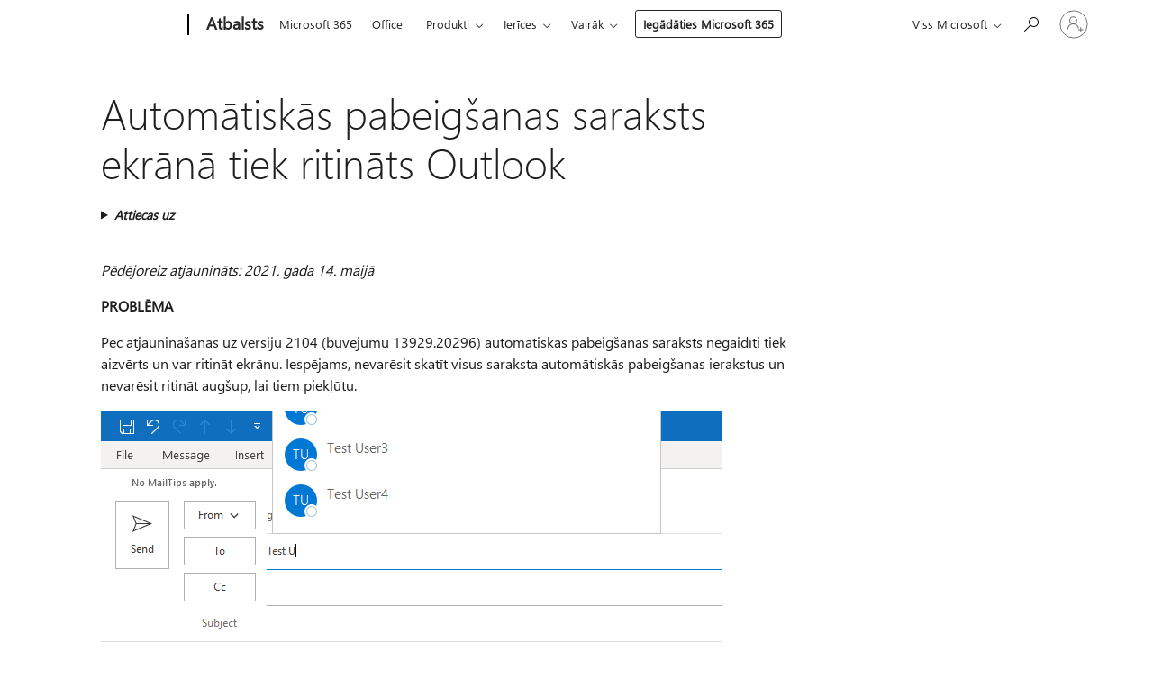

--- FILE ---
content_type: text/html; charset=utf-8
request_url: https://support.microsoft.com/lv-lv/office/autom%C4%81tisk%C4%81s-pabeig%C5%A1anas-saraksts-ekr%C4%81n%C4%81-tiek-ritin%C4%81ts-outlook-0247f165-697f-4238-b424-b03cd2582e2d
body_size: 142814
content:

<!DOCTYPE html>
<html lang="lv-LV" dir="ltr">
<head>
	<meta charset="utf-8" />
	<meta name="viewport" content="width=device-width, initial-scale=1.0" />
	<title>Autom&#x101;tisk&#x101;s pabeig&#x161;anas saraksts ekr&#x101;n&#x101; tiek ritin&#x101;ts Outlook - Microsoft atbalsts</title>
	
	
		<link rel="canonical" href="https://support.microsoft.com/lv-lv/office/autom%C4%81tisk%C4%81s-pabeig%C5%A1anas-saraksts-ekr%C4%81n%C4%81-tiek-ritin%C4%81ts-outlook-0247f165-697f-4238-b424-b03cd2582e2d" />

			<link rel="alternate" hreflang="ar-SA" href="https://support.microsoft.com/ar-sa/office/%D8%AA%D9%82%D9%88%D9%85-%D9%82%D8%A7%D8%A6%D9%85%D8%A9-%D8%A7%D9%84%D8%A5%D9%83%D9%85%D8%A7%D9%84-%D8%A7%D9%84%D8%AA%D9%84%D9%82%D8%A7%D8%A6%D9%8A-%D8%A8%D8%A7%D9%84%D8%AA%D9%85%D8%B1%D9%8A%D8%B1-%D8%AE%D8%A7%D8%B1%D8%AC-%D8%A7%D9%84%D8%B4%D8%A7%D8%B4%D8%A9-%D9%81%D9%8A-outlook-0247f165-697f-4238-b424-b03cd2582e2d" />
			<link rel="alternate" hreflang="bg-BG" href="https://support.microsoft.com/bg-bg/office/%D1%81%D0%BF%D0%B8%D1%81%D1%8A%D0%BA%D1%8A%D1%82-%D0%B0%D0%B2%D1%82%D0%BE%D0%B4%D0%BE%D0%B2%D1%8A%D1%80%D1%88%D0%B2%D0%B0%D0%BD%D0%B5-%D1%81%D0%B5-%D0%BF%D1%80%D0%B5%D0%B2%D1%8A%D1%80%D1%82%D0%B0-%D0%B8%D0%B7%D0%B2%D1%8A%D0%BD-%D0%B5%D0%BA%D1%80%D0%B0%D0%BD%D0%B0-%D0%B2-outlook-0247f165-697f-4238-b424-b03cd2582e2d" />
			<link rel="alternate" hreflang="cs-CZ" href="https://support.microsoft.com/cs-cz/office/seznam-automatick%C3%A9ho-dokon%C4%8Dov%C3%A1n%C3%AD-se-v-outlooku-posunuje-mimo-obrazovku-0247f165-697f-4238-b424-b03cd2582e2d" />
			<link rel="alternate" hreflang="da-DK" href="https://support.microsoft.com/da-dk/office/listen-autofuldf%C3%B8relse-ruller-v%C3%A6k-fra-sk%C3%A6rmen-i-outlook-0247f165-697f-4238-b424-b03cd2582e2d" />
			<link rel="alternate" hreflang="de-DE" href="https://support.microsoft.com/de-de/office/autovervollst%C3%A4ndigen-liste-scrollt-in-outlook-vom-bildschirm-0247f165-697f-4238-b424-b03cd2582e2d" />
			<link rel="alternate" hreflang="el-GR" href="https://support.microsoft.com/el-gr/office/%CE%B7-%CE%BB%CE%AF%CF%83%CF%84%CE%B1-%CE%B1%CF%85%CF%84%CF%8C%CE%BC%CE%B1%CF%84%CE%B7%CF%82-%CE%BA%CE%B1%CF%84%CE%B1%CF%87%CF%8E%CF%81%CE%B7%CF%83%CE%B7%CF%82-%CF%80%CF%81%CE%B1%CE%B3%CE%BC%CE%B1%CF%84%CE%BF%CF%80%CE%BF%CE%B9%CE%B5%CE%AF-%CE%BA%CF%8D%CE%BB%CE%B9%CF%83%CE%B7-%CE%B5%CE%BA%CF%84%CF%8C%CF%82-%CF%84%CE%B7%CF%82-%CE%BF%CE%B8%CF%8C%CE%BD%CE%B7%CF%82-%CF%83%CF%84%CE%BF-outlook-0247f165-697f-4238-b424-b03cd2582e2d" />
			<link rel="alternate" hreflang="en-AU" href="https://support.microsoft.com/en-au/office/autocomplete-list-scrolls-off-the-screen-in-outlook-0247f165-697f-4238-b424-b03cd2582e2d" />
			<link rel="alternate" hreflang="en-GB" href="https://support.microsoft.com/en-gb/office/autocomplete-list-scrolls-off-the-screen-in-outlook-0247f165-697f-4238-b424-b03cd2582e2d" />
			<link rel="alternate" hreflang="en-US" href="https://support.microsoft.com/en-us/office/autocomplete-list-scrolls-off-the-screen-in-outlook-0247f165-697f-4238-b424-b03cd2582e2d" />
			<link rel="alternate" hreflang="es-ES" href="https://support.microsoft.com/es-es/office/la-lista-de-autocompletar-se-desplaza-fuera-de-la-pantalla-en-outlook-0247f165-697f-4238-b424-b03cd2582e2d" />
			<link rel="alternate" hreflang="et-EE" href="https://support.microsoft.com/et-ee/office/automaatteksti-loend-kerib-ekraanilt-outlook-0247f165-697f-4238-b424-b03cd2582e2d" />
			<link rel="alternate" hreflang="fi-FI" href="https://support.microsoft.com/fi-fi/office/automaattisen-t%C3%A4ydennyksen-luettelo-ylitt%C3%A4%C3%A4-sivurajan-outlookissa-0247f165-697f-4238-b424-b03cd2582e2d" />
			<link rel="alternate" hreflang="fr-FR" href="https://support.microsoft.com/fr-fr/office/la-liste-autocomplete-d%C3%A9file-en-dehors-de-l-%C3%A9cran-dans-outlook-0247f165-697f-4238-b424-b03cd2582e2d" />
			<link rel="alternate" hreflang="he-IL" href="https://support.microsoft.com/he-il/office/%D7%A8%D7%A9%D7%99%D7%9E%D7%AA-%D7%94%D7%94%D7%A9%D7%9C%D7%9E%D7%94-%D7%94%D7%90%D7%95%D7%98%D7%95%D7%9E%D7%98%D7%99%D7%AA-%D7%A0%D7%92%D7%9C%D7%9C%D7%AA-%D7%9E%D7%94%D7%9E%D7%A1%D7%9A-%D7%91-outlook-0247f165-697f-4238-b424-b03cd2582e2d" />
			<link rel="alternate" hreflang="hr-HR" href="https://support.microsoft.com/hr-hr/office/popis-samodovr%C5%A1etka-pomi%C4%8De-se-sa-zaslona-u-outlook-0247f165-697f-4238-b424-b03cd2582e2d" />
			<link rel="alternate" hreflang="hu-HU" href="https://support.microsoft.com/hu-hu/office/az-automatikus-kieg%C3%A9sz%C3%ADt%C3%A9si-lista-kig%C3%B6rd%C3%BCl-a-k%C3%A9perny%C5%91b%C5%91l-az-outlookban-0247f165-697f-4238-b424-b03cd2582e2d" />
			<link rel="alternate" hreflang="id-ID" href="https://support.microsoft.com/id-id/office/daftar-lengkapiotomatis-menggulir-keluar-layar-dalam-outlook-0247f165-697f-4238-b424-b03cd2582e2d" />
			<link rel="alternate" hreflang="it-IT" href="https://support.microsoft.com/it-it/office/l-elenco-completamento-automatico-scorre-fuori-dalla-schermata-in-outlook-0247f165-697f-4238-b424-b03cd2582e2d" />
			<link rel="alternate" hreflang="ja-JP" href="https://support.microsoft.com/ja-jp/office/outlook-%E3%81%A7%E3%82%AA%E3%83%BC%E3%83%88%E3%82%B3%E3%83%B3%E3%83%97%E3%83%AA%E3%83%BC%E3%83%88-%E3%83%AA%E3%82%B9%E3%83%88%E3%81%8C%E7%94%BB%E9%9D%A2%E5%A4%96%E3%81%AB%E3%82%B9%E3%82%AF%E3%83%AD%E3%83%BC%E3%83%AB%E3%81%97%E3%81%A6%E3%81%97%E3%81%BE%E3%81%86-0247f165-697f-4238-b424-b03cd2582e2d" />
			<link rel="alternate" hreflang="ko-KR" href="https://support.microsoft.com/ko-kr/office/outlook%EC%97%90%EC%84%9C-%EC%9E%90%EB%8F%99-%EC%99%84%EC%84%B1-%EB%AA%A9%EB%A1%9D%EC%9D%B4-%ED%99%94%EB%A9%B4-%EB%B0%96%EC%9C%BC%EB%A1%9C-%EC%8A%A4%ED%81%AC%EB%A1%A4%EB%90%A8-0247f165-697f-4238-b424-b03cd2582e2d" />
			<link rel="alternate" hreflang="lt-LT" href="https://support.microsoft.com/lt-lt/office/automatinio-u%C5%BEbaigimo-s%C4%85ra%C5%A1as-slenka-nuo-ekrano-outlook-0247f165-697f-4238-b424-b03cd2582e2d" />
			<link rel="alternate" hreflang="lv-LV" href="https://support.microsoft.com/lv-lv/office/autom%C4%81tisk%C4%81s-pabeig%C5%A1anas-saraksts-ekr%C4%81n%C4%81-tiek-ritin%C4%81ts-outlook-0247f165-697f-4238-b424-b03cd2582e2d" />
			<link rel="alternate" hreflang="nb-NO" href="https://support.microsoft.com/nb-no/office/autofullf%C3%B8r-listen-blar-ut-av-skjermen-i-outlook-0247f165-697f-4238-b424-b03cd2582e2d" />
			<link rel="alternate" hreflang="nl-NL" href="https://support.microsoft.com/nl-nl/office/automatisch-aanvullen-lijst-scrolt-van-het-scherm-in-outlook-0247f165-697f-4238-b424-b03cd2582e2d" />
			<link rel="alternate" hreflang="pl-PL" href="https://support.microsoft.com/pl-pl/office/lista-autouzupe%C5%82nianie-przewija-si%C4%99-poza-ekran-w-programie-outlook-0247f165-697f-4238-b424-b03cd2582e2d" />
			<link rel="alternate" hreflang="pt-BR" href="https://support.microsoft.com/pt-br/office/a-lista-de-preenchimento-autom%C3%A1tico-rola-para-fora-da-tela-no-outlook-0247f165-697f-4238-b424-b03cd2582e2d" />
			<link rel="alternate" hreflang="pt-PT" href="https://support.microsoft.com/pt-pt/office/a-lista-de-conclus%C3%A3o-autom%C3%A1tica-prolonga-se-para-fora-do-ecr%C3%A3-no-outlook-0247f165-697f-4238-b424-b03cd2582e2d" />
			<link rel="alternate" hreflang="ro-RO" href="https://support.microsoft.com/ro-ro/office/lista-completare-automat%C4%83-defileaz%C4%83-%C3%AEn-afara-ecranului-%C3%AEn-outlook-0247f165-697f-4238-b424-b03cd2582e2d" />
			<link rel="alternate" hreflang="ru-RU" href="https://support.microsoft.com/ru-ru/office/%D1%81%D0%BF%D0%B8%D1%81%D0%BE%D0%BA-%D0%B0%D0%B2%D1%82%D0%BE%D0%B7%D0%B0%D0%B2%D0%B5%D1%80%D1%88%D0%B5%D0%BD%D0%B8%D1%8F-%D0%BF%D1%80%D0%BE%D0%BA%D1%80%D1%83%D1%87%D0%B8%D0%B2%D0%B0%D0%B5%D1%82%D1%81%D1%8F-%D0%B7%D0%B0-%D0%BF%D1%80%D0%B5%D0%B4%D0%B5%D0%BB%D1%8B-%D1%8D%D0%BA%D1%80%D0%B0%D0%BD%D0%B0-%D0%B2-outlook-0247f165-697f-4238-b424-b03cd2582e2d" />
			<link rel="alternate" hreflang="sk-SK" href="https://support.microsoft.com/sk-sk/office/zoznam-automatick%C3%A9ho-dokon%C4%8Dovania-sa-v-outlooku-pos%C3%BAva-mimo-obrazovky-0247f165-697f-4238-b424-b03cd2582e2d" />
			<link rel="alternate" hreflang="sl-SI" href="https://support.microsoft.com/sl-si/office/seznam-za-samodokon%C4%8Danje-se-pomakne-z-zaslona-v-outlook-0247f165-697f-4238-b424-b03cd2582e2d" />
			<link rel="alternate" hreflang="sr-Latn-RS" href="https://support.microsoft.com/sr-latn-rs/office/lista-za-automatsko-dovr%C5%A1avanje-se-pomera-sa-ekrana-u-programu-outlook-0247f165-697f-4238-b424-b03cd2582e2d" />
			<link rel="alternate" hreflang="sv-SE" href="https://support.microsoft.com/sv-se/office/komplettera-automatiskt-listan-rullar-utanf%C3%B6r-sk%C3%A4rmen-i-outlook-0247f165-697f-4238-b424-b03cd2582e2d" />
			<link rel="alternate" hreflang="th-TH" href="https://support.microsoft.com/th-th/office/%E0%B8%A3%E0%B8%B2%E0%B8%A2%E0%B8%81%E0%B8%B2%E0%B8%A3%E0%B8%81%E0%B8%B2%E0%B8%A3%E0%B8%97%E0%B8%B3%E0%B9%83%E0%B8%AB%E0%B9%89%E0%B8%AA%E0%B8%A1%E0%B8%9A%E0%B8%B9%E0%B8%A3%E0%B8%93%E0%B9%8C%E0%B8%AD%E0%B8%B1%E0%B8%95%E0%B9%82%E0%B8%99%E0%B8%A1%E0%B8%B1%E0%B8%95%E0%B8%B4%E0%B8%88%E0%B8%B0%E0%B9%80%E0%B8%A5%E0%B8%B7%E0%B9%88%E0%B8%AD%E0%B8%99%E0%B8%AD%E0%B8%AD%E0%B8%81%E0%B8%88%E0%B8%B2%E0%B8%81%E0%B8%AB%E0%B8%99%E0%B9%89%E0%B8%B2%E0%B8%88%E0%B8%AD%E0%B9%83%E0%B8%99-outlook-0247f165-697f-4238-b424-b03cd2582e2d" />
			<link rel="alternate" hreflang="tr-TR" href="https://support.microsoft.com/tr-tr/office/outlook-ta-otomatik-tamamlama-listesi-ekran%C4%B1n-d%C4%B1%C5%9F%C4%B1na-kay%C4%B1yor-0247f165-697f-4238-b424-b03cd2582e2d" />
			<link rel="alternate" hreflang="uk-UA" href="https://support.microsoft.com/uk-ua/office/%D1%81%D0%BF%D0%B8%D1%81%D0%BE%D0%BA-%D0%B0%D0%B2%D1%82%D0%BE%D0%B7%D0%B0%D0%BF%D0%BE%D0%B2%D0%BD%D0%B5%D0%BD%D0%BD%D1%8F-%D0%B7%D1%81%D1%83%D0%B2%D0%B0%D1%94-%D0%B5%D0%BA%D1%80%D0%B0%D0%BD-%D1%83-outlook-0247f165-697f-4238-b424-b03cd2582e2d" />
			<link rel="alternate" hreflang="vi-VN" href="https://support.microsoft.com/vi-vn/office/danh-s%C3%A1ch-t%E1%BB%B1-%C4%91%E1%BB%99ng-ho%C3%A0n-t%E1%BA%A5t-s%E1%BA%BD-cu%E1%BB%99n-ra-kh%E1%BB%8Fi-m%C3%A0n-h%C3%ACnh-trong-outlook-0247f165-697f-4238-b424-b03cd2582e2d" />
			<link rel="alternate" hreflang="zh-CN" href="https://support.microsoft.com/zh-cn/office/outlook-%E4%B8%AD%E8%87%AA%E5%8A%A8%E5%AE%8C%E6%88%90%E5%88%97%E8%A1%A8%E6%BB%9A%E5%8A%A8%E5%88%B0%E5%B1%8F%E5%B9%95%E4%B9%8B%E5%A4%96-0247f165-697f-4238-b424-b03cd2582e2d" />
			<link rel="alternate" hreflang="zh-HK" href="https://support.microsoft.com/zh-hk/office/%E8%87%AA%E5%8B%95%E5%AE%8C%E6%88%90%E6%B8%85%E5%96%AE%E5%9C%A8-outlook-%E4%B8%AD%E5%BE%9E%E8%9E%A2%E5%B9%95%E6%8D%B2%E9%9B%A2-0247f165-697f-4238-b424-b03cd2582e2d" />
			<link rel="alternate" hreflang="zh-TW" href="https://support.microsoft.com/zh-tw/office/%E8%87%AA%E5%8B%95%E5%AE%8C%E6%88%90%E6%B8%85%E5%96%AE%E5%9C%A8-outlook-%E4%B8%AD%E5%BE%9E%E8%9E%A2%E5%B9%95%E6%8D%B2%E9%9B%A2-0247f165-697f-4238-b424-b03cd2582e2d" />
	<meta name="awa-articleGuid" content="0247f165-697f-4238-b424-b03cd2582e2d" />
	
	
	<meta name="firstPublishedDate" content="2000-01-01" />
	<meta name="lastPublishedDate" content="2021-05-14" />
	<meta name="commitId" content="978c7ec03ddfab54cbb651d8b675c5038ef34273" />
	<meta name="schemaName" content="HELP ARTICLE" />
	<meta name="awa-schemaName" content="HELP ARTICLE" />

	<meta name="search.applicationSuite" content="Outlook" />
	<meta name="search.appverid" content="ZOL160,ZOL190" />
	<meta name="search.audienceType" content="Admin" />
	<meta name="search.contenttype" content="Troubleshooting" />
	
	
	<meta name="search.IsOfficeDoc" content="true" />
	
	
	
	
	
	<meta name="search.sku" content="Outlook" />
	<meta name="search.skuid" content="ZOL160" />
	<meta name="search.softwareVersion" content="16,19" />
	<meta name="search.mkt" content="lv-LV" />

	
	
	<meta name="ms.lang" content="lv" />
	<meta name="ms.loc" content="LV" />
	<meta name="ms.ocpub.assetID" content="0247f165-697f-4238-b424-b03cd2582e2d" />

	<meta name="awa-kb_id" content="5003709" />
	<meta name="awa-isContactUsAllowed" content="false" />
	<meta name="awa-asst" content="0247f165-697f-4238-b424-b03cd2582e2d" />
	<meta name="awa-pageType" content="Article" />
	



	


<meta name="awa-env" content="Production" />
<meta name="awa-market" content="lv-LV" />
<meta name="awa-contentlang" content="lv" />
<meta name="awa-userFlightingId" content="1eb82da8-9679-4478-88fe-9f03807277a1" />
<meta name="awa-expid" content="P-R-1753027-1-1;P-R-1087983-1-1;P-E-1693585-2-3;P-E-1661482-C1-3;P-E-1660511-C1-3;P-E-1656596-2-5;P-E-1551018-C1-8;P-E-1585233-2-3;P-E-1570667-2-4;P-E-1560750-C1-7;P-E-1554013-C1-6;P-E-1536917-C1-5;P-E-1526785-2-5;P-E-1260007-C1-3;P-E-1046152-2-3;P-R-1545158-1-4;P-R-1426254-2-6;P-R-1392118-1-2;P-R-1245128-2-4;P-R-1235984-2-3;P-R-1211158-1-4;P-R-1150391-2-8;P-R-1150395-2-8;P-R-1150399-2-8;P-R-1150396-2-8;P-R-1150394-2-8;P-R-1150390-2-8;P-R-1150386-2-8;P-R-1146801-1-11;P-R-1141562-1-2;P-R-1141283-2-9;P-R-1136354-4-8;P-R-1119659-1-16;P-R-1119437-1-17;P-R-1116805-2-18;P-R-1116803-2-20;P-R-1114100-1-2;P-R-1100996-2-14;P-R-1096341-2-6;P-R-1089468-1-2;P-R-1085248-1-2;P-R-1033854-4-6;P-R-1029969-4-4;P-R-1020735-7-10;P-R-1018544-4-7;P-R-1009708-2-9;P-R-1005895-2-11;P-R-113175-4-7;P-R-110379-1-7;P-R-107838-1-7;P-R-106524-1-3;P-R-103787-2-5;P-R-101783-1-2;P-R-97577-1-5;P-R-97457-1-10;P-R-94390-1-2;P-R-94360-10-25;P-R-94063-1-1;P-R-93416-1-3;P-R-90963-2-2;P-R-73296-2-15" />
<meta name="awa-irisId" />
<meta name="awa-origindatacenter" content="East US" />
<meta name="awa-variationid" content="ECS" />
<meta name="awa-prdct" content="office.com" />
<meta name="awa-stv" content="3.0.0-062faf87e94f17a5abf47aaf3daa0b67e6311923&#x2B;062faf87e94f17a5abf47aaf3daa0b67e6311923" />


 
	<meta name="awa-title" content="Autom&#x101;tisk&#x101;s pabeig&#x161;anas saraksts ekr&#x101;n&#x101; tiek ritin&#x101;ts Outlook - Microsoft atbalsts" />
	
	<meta name="awa-selfHelpExp" content="railbanner_m365" />
	<meta name="awa-dataBoundary" content="WW" />

	<link rel="stylesheet" href="/css/fonts/site-fonts.css?v=XWcxZPSEmN3tnHWAVMOFsAlPJq7aug49fUGb8saTNjw" />
	<link rel="stylesheet" href="/css/glyphs/glyphs.css?v=VOnvhT441Pay0WAKH5gdcXXigXpiuNbaQcI9DgXyoDE" />

	

    <link rel="dns-prefetch" href="https://aadcdn.msftauth.net" />
    <link rel="preconnect" href="https://aadcdn.msftauth.net" crossorigin=&quot;anonymous&quot; />
    <link rel="dns-prefetch" href="https://browser.events.data.microsoft.com" />
    <link rel="preconnect" href="https://browser.events.data.microsoft.com" crossorigin=&quot;anonymous&quot; />
    <link rel="dns-prefetch" href="https://c.s-microsoft.com" />
    <link rel="preconnect" href="https://c.s-microsoft.com" crossorigin=&quot;anonymous&quot; />
    <link rel="dns-prefetch" href="https://img-prod-cms-rt-microsoft-com.akamaized.net" />
    <link rel="preconnect" href="https://img-prod-cms-rt-microsoft-com.akamaized.net" crossorigin=&quot;anonymous&quot; />
    <link rel="dns-prefetch" href="https://js.monitor.azure.com" />
    <link rel="preconnect" href="https://js.monitor.azure.com" crossorigin=&quot;anonymous&quot; />
    <link rel="dns-prefetch" href="https://logincdn.msauth.net" />
    <link rel="preconnect" href="https://logincdn.msauth.net" crossorigin=&quot;anonymous&quot; />
    <link rel="dns-prefetch" href="https://mem.gfx.ms" />
    <link rel="preconnect" href="https://mem.gfx.ms" crossorigin=&quot;anonymous&quot; />
    <link rel="dns-prefetch" href="https://www.microsoft.com" />
    <link rel="preconnect" href="https://www.microsoft.com" crossorigin=&quot;anonymous&quot; />


	<link rel="stylesheet" href="/css/Article/article.css?v=0L89BVeP4I_vlf3G71MrPYAXM1CtRPw6ZcJwIduUvCA" />
	
	<link rel="stylesheet" href="/css/SearchBox/search-box.css?v=bybwzGBajHicVXspVs540UfV0swW0vCbOmBjBryj9N4" />
	<link rel="stylesheet" href="/css/sitewide/articleCss-overwrite.css?v=D0lQRoIlvFHSQBRTb-gAQ5KkFe8B8NuSoliBjnT5xZ4" />
	
	
	<link rel="stylesheet" href="/css/MeControlCallout/teaching-callout.css?v=690pjf05o15fVEafEpUwgaF8vqVfOkp5wP1Jl9gE99U" />
	
	<noscript>
		<link rel="stylesheet" href="/css/Article/article.noscript.css?v=88-vV8vIkcKpimEKjULkqpt8CxdXf5avAeGxsHgVOO0" />
	</noscript>

	<link rel="stylesheet" href="/css/promotionbanner/promotion-banner.css?v=cAmflE3c6Gw7niTOiMPEie9MY87yDE2mSl3DO7_jZRI" media="none" onload="this.media=&#x27;all&#x27;" /><noscript><link href="/css/promotionbanner/promotion-banner.css?v=cAmflE3c6Gw7niTOiMPEie9MY87yDE2mSl3DO7_jZRI" rel="stylesheet"></noscript>
	
	<link rel="stylesheet" href="/css/ArticleSupportBridge/article-support-bridge.css?v=R_P0TJvD9HoRHQBEdvBR1WhNn7dSbvOYWmVA9taxbpM" media="none" onload="this.media=&#x27;all&#x27;" /><noscript><link href="/css/ArticleSupportBridge/article-support-bridge.css?v=R_P0TJvD9HoRHQBEdvBR1WhNn7dSbvOYWmVA9taxbpM" rel="stylesheet"></noscript>
	<link rel="stylesheet" href="/css/StickyFeedback/sticky-feedback.css?v=cMfNdAUue7NxZUj3dIt_v5DIuzmw9ohJW109iXQpWnI" media="none" onload="this.media=&#x27;all&#x27;" /><noscript><link href="/css/StickyFeedback/sticky-feedback.css?v=cMfNdAUue7NxZUj3dIt_v5DIuzmw9ohJW109iXQpWnI" rel="stylesheet"></noscript>
	<link rel="stylesheet" href="/css/feedback/feedback.css?v=Rkcw_yfLWOMtOcWOljMOiZgymMcrG0GDpo4Lf-TUzPo" media="none" onload="this.media=&#x27;all&#x27;" /><noscript><link href="/css/feedback/feedback.css?v=Rkcw_yfLWOMtOcWOljMOiZgymMcrG0GDpo4Lf-TUzPo" rel="stylesheet"></noscript>
	
	

	<link rel="apple-touch-icon" sizes="180x180" href="/apple-touch-icon.png">
<link rel="icon" type="image/png" sizes="32x32" href="/favicon-32x32.png">
<link rel="icon" type="image/png" sizes="16x16" href="/favicon-16x16.png">


	
        <link rel="stylesheet" href="https://www.microsoft.com/onerfstatics/marketingsites-eus-prod/east-european/shell/_scrf/css/themes=default.device=uplevel_web_pc/63-57d110/c9-be0100/a6-e969ef/43-9f2e7c/82-8b5456/a0-5d3913/4f-460e79/ae-f1ac0c?ver=2.0&amp;_cf=02242021_3231" type="text/css" media="all" />
    

	
	
	<script type="text/javascript">
		var OOGlobal = {
			BaseDomain: location.protocol + "//" + location.host,
			Culture: "lv-LV",
			Language: "lv",
			LCID: "1062",
			IsAuthenticated: "False",
			WebAppUrl: "https://office.com/start",
			GUID: "0247f165-697f-4238-b424-b03cd2582e2d",
			Platform: navigator.platform,
			MixOembedUrl: "https://mix.office.com/oembed/",
			MixWatchUrl: "https://mix.office.com/watch/"
		};
	</script>

	
		


<script type="text/javascript">
	(function () {
		var creativeReady = false;
		var isSilentSignInComplete = false;
		var authInfo = {
			authType: "None",
			puid: "",
			tenantId: "",
			isAdult: true
			};

		var renderPromotion = function (dataBoundary) {
			if (creativeReady && isSilentSignInComplete) {
				window.UcsCreative.renderTemplate({
					partnerId: "7bb7e07d-3e57-4ee3-b78f-26a4292b841a",
					shouldSetUcsMuid: true,
					dataBoundary: dataBoundary,
					attributes: {
						placement: "88000534",
						locale: "lv-lv",
						country: "lv",
						scs_ecsFlightId: "P-R-1753027-1;P-R-1087983-1;P-E-1693585-2;P-E-1661482-C1;P-E-1660511-C1;P-E-1656596-2;P-E-1551018-C1;P-E-1585233-2;P-E-1570667-2;P-E-1560750-C1;P-E-1554013-C1;P-E-1536917-C1;P-E-1526785-2;P-E-1260007-C1;P-E-1046152-2;P-R-1545158-1;P-R-1426254-2;P-R-1392118-1;P-R-1245128-2;P-R-1235984-2;P-R-1211158-1;P-R-1150391-2;P-R-1150395-2;P-R-1150399-2;P-R-1150396-2;P-R-1150394-2;P-R-1150390-2;P-R-1150386-2;P-R-1146801-1;P-R-1141562-1;P-R-1141283-2;P-R-1136354-4;P-R-1119659-1;P-R-1119437-1;P-R-1116805-2;P-R-1116803-2;P-R-1114100-1;P-R-1100996-2;P-R-1096341-2;P-R-1089468-1;P-R-1085248-1;P-R-1033854-4;P-R-1029969-4;P-R-1020735-7;P-R-1018544-4;P-R-1009708-2;P-R-1005895-2;P-R-113175-4;P-R-110379-1;P-R-107838-1;P-R-106524-1;P-R-103787-2;P-R-101783-1;P-R-97577-1;P-R-97457-1;P-R-94390-1;P-R-94360-10;P-R-94063-1;P-R-93416-1;P-R-90963-2;P-R-73296-2",
						SCS_promotionCategory: "uhfbuybutton;railbanner_m365",
						articleType: "railbanner_m365",
						operatingSystem: "Mac",
						authType: authInfo.authType,
						PUID: authInfo.puid,
						TenantId: authInfo.tenantId,
                        TOPT: "",
                        AdditionalBannerId: "ucsRailInlineContainer",
					}
				});
			}
		};

		window.document.addEventListener('ucsCreativeRendered', function () {
			if (typeof window.initPromotionLogger !== 'undefined') {
				window.initPromotionLogger();
			}
		});

		window.document.addEventListener('ucsCreativeReady', function () {
			creativeReady = true;
			renderPromotion("WW");
		});

		if (!isSilentSignInComplete) {
			window.document.addEventListener('silentSignInComplete', function (event) {
				if (event.detail && event.detail.puid) {
					authInfo.isAdult = event.detail.isAdult;
					authInfo.authType = event.detail.authType;
					authInfo.puid = event.detail.puid;
					authInfo.tenantId = event.detail.account.tenantId;
				}

				isSilentSignInComplete = true;
				renderPromotion(event.detail.dataBoundary);
			});
		}
	})();
</script>

<script type="text/javascript" defer src="/lib/ucs/dist/ucsCreativeService.js?v=RNwXI4r6IRH1mrd2dPPGZEYOQnUcs8HAddnyceXlw88"></script>
	

	<script>
		if (window.location.search) {
			var params = new URLSearchParams(window.location.search);
			if (params.has('action') && params.get('action') === 'download'){
				params.delete('action');
			}

			history.replaceState({}, '', window.location.pathname + (params.toString() ? '?' + params.toString() : ''));
		}
	</script>


</head>
<body class="supCont ocArticle">
	<div id="ocBodyWrapper">
		

		<div class="ucsUhfContainer"></div>

		
            <div id="headerArea" class="uhf"  data-m='{"cN":"headerArea","cT":"Area_coreuiArea","id":"a1Body","sN":1,"aN":"Body"}'>
                <div id="headerRegion"      data-region-key="headerregion" data-m='{"cN":"headerRegion","cT":"Region_coreui-region","id":"r1a1","sN":1,"aN":"a1"}' >

    <div  id="headerUniversalHeader" data-m='{"cN":"headerUniversalHeader","cT":"Module_coreui-universalheader","id":"m1r1a1","sN":1,"aN":"r1a1"}'  data-module-id="Category|headerRegion|coreui-region|headerUniversalHeader|coreui-universalheader">
        






        <a id="uhfSkipToMain" class="m-skip-to-main" href="javascript:void(0)" data-href="#supArticleContent" tabindex="0" data-m='{"cN":"Skip to content_nonnav","id":"nn1m1r1a1","sN":1,"aN":"m1r1a1"}'>Pāriet uz galveno saturu</a>


<header class="c-uhfh context-uhf no-js c-sgl-stck c-category-header " itemscope="itemscope" data-header-footprint="/SMCConvergence/ContextualHeader-Microsoft365, fromService: True"   data-magict="true"   itemtype="http://schema.org/Organization">
    <div class="theme-light js-global-head f-closed  global-head-cont" data-m='{"cN":"Universal Header_cont","cT":"Container","id":"c2m1r1a1","sN":2,"aN":"m1r1a1"}'>
        <div class="c-uhfh-gcontainer-st">
            <button type="button" class="c-action-trigger c-glyph glyph-global-nav-button" aria-label="All Microsoft expand to see list of Microsoft products and services" initialState-label="All Microsoft expand to see list of Microsoft products and services" toggleState-label="Close All Microsoft list" aria-expanded="false" data-m='{"cN":"Mobile menu button_nonnav","id":"nn1c2m1r1a1","sN":1,"aN":"c2m1r1a1"}'></button>
            <button type="button" class="c-action-trigger c-glyph glyph-arrow-htmllegacy c-close-search" aria-label="Aizvērt meklēšanu" aria-expanded="false" data-m='{"cN":"Close Search_nonnav","id":"nn2c2m1r1a1","sN":2,"aN":"c2m1r1a1"}'></button>
                    <a id="uhfLogo" class="c-logo c-sgl-stk-uhfLogo" itemprop="url" href="https://www.microsoft.com" aria-label="Microsoft" data-m='{"cN":"GlobalNav_Logo_cont","cT":"Container","id":"c3c2m1r1a1","sN":3,"aN":"c2m1r1a1"}'>
                        <img alt="" itemprop="logo" class="c-image" src="https://uhf.microsoft.com/images/microsoft/RE1Mu3b.png" role="presentation" aria-hidden="true" />
                        <span itemprop="name" role="presentation" aria-hidden="true">Microsoft</span>
                    </a>
            <div class="f-mobile-title">
                <button type="button" class="c-action-trigger c-glyph glyph-chevron-left" aria-label="Skatīt vairāk izvēlnes opciju" data-m='{"cN":"Mobile back button_nonnav","id":"nn4c2m1r1a1","sN":4,"aN":"c2m1r1a1"}'></button>
                <span data-global-title="Microsoft sākums" class="js-mobile-title">Atbalsts</span>
                <button type="button" class="c-action-trigger c-glyph glyph-chevron-right" aria-label="Skatīt vairāk izvēlnes opciju" data-m='{"cN":"Mobile forward button_nonnav","id":"nn5c2m1r1a1","sN":5,"aN":"c2m1r1a1"}'></button>
            </div>
                    <div class="c-show-pipe x-hidden-vp-mobile-st">
                        <a id="uhfCatLogo" class="c-logo c-cat-logo" href="https://support.microsoft.com/lv-lv" aria-label="Atbalsts" itemprop="url" data-m='{"cN":"CatNav_Atbalsts_nav","id":"n6c2m1r1a1","sN":6,"aN":"c2m1r1a1"}'>
                                <span>Atbalsts</span>
                        </a>
                    </div>
                <div class="cat-logo-button-cont x-hidden">
                        <button type="button" id="uhfCatLogoButton" class="c-cat-logo-button x-hidden" aria-expanded="false" aria-label="Atbalsts" data-m='{"cN":"Atbalsts_nonnav","id":"nn7c2m1r1a1","sN":7,"aN":"c2m1r1a1"}'>
                            Atbalsts
                        </button>
                </div>



                    <nav id="uhf-g-nav" aria-label="Kontekstuālā izvēlne" class="c-uhfh-gnav" data-m='{"cN":"Category nav_cont","cT":"Container","id":"c8c2m1r1a1","sN":8,"aN":"c2m1r1a1"}'>
            <ul class="js-paddle-items">
                    <li class="single-link js-nav-menu x-hidden-none-mobile-vp uhf-menu-item">
                        <a class="c-uhf-nav-link" href="https://support.microsoft.com/lv-lv" data-m='{"cN":"CatNav_Sākums_nav","id":"n1c8c2m1r1a1","sN":1,"aN":"c8c2m1r1a1"}' > Sākums </a>
                    </li>
                                        <li class="single-link js-nav-menu uhf-menu-item">
                            <a id="c-shellmenu_0" class="c-uhf-nav-link" href="https://www.microsoft.com/microsoft-365?ocid=cmmttvzgpuy" data-m='{"id":"n2c8c2m1r1a1","sN":2,"aN":"c8c2m1r1a1"}'>Microsoft 365</a>
                        </li>
                        <li class="single-link js-nav-menu uhf-menu-item">
                            <a id="c-shellmenu_1" class="c-uhf-nav-link" href="https://www.microsoft.com/microsoft-365/microsoft-office?ocid=cmml7tr0rib" data-m='{"id":"n3c8c2m1r1a1","sN":3,"aN":"c8c2m1r1a1"}'>Office</a>
                        </li>
                        <li class="nested-menu uhf-menu-item">
                            <div class="c-uhf-menu js-nav-menu">
                                <button type="button" id="c-shellmenu_2"  aria-expanded="false" data-m='{"id":"nn4c8c2m1r1a1","sN":4,"aN":"c8c2m1r1a1"}'>Produkti</button>

                                <ul class="" data-class-idn="" aria-hidden="true" data-m='{"cT":"Container","id":"c5c8c2m1r1a1","sN":5,"aN":"c8c2m1r1a1"}'>
        <li class="js-nav-menu single-link" data-m='{"cT":"Container","id":"c1c5c8c2m1r1a1","sN":1,"aN":"c5c8c2m1r1a1"}'>
            <a id="c-shellmenu_3" class="js-subm-uhf-nav-link" href="https://support.microsoft.com/lv-lv/microsoft-365" data-m='{"id":"n1c1c5c8c2m1r1a1","sN":1,"aN":"c1c5c8c2m1r1a1"}'>Microsoft 365</a>
            
        </li>
        <li class="js-nav-menu single-link" data-m='{"cT":"Container","id":"c2c5c8c2m1r1a1","sN":2,"aN":"c5c8c2m1r1a1"}'>
            <a id="c-shellmenu_4" class="js-subm-uhf-nav-link" href="https://support.microsoft.com/lv-lv/outlook" data-m='{"id":"n1c2c5c8c2m1r1a1","sN":1,"aN":"c2c5c8c2m1r1a1"}'>Outlook</a>
            
        </li>
        <li class="js-nav-menu single-link" data-m='{"cT":"Container","id":"c3c5c8c2m1r1a1","sN":3,"aN":"c5c8c2m1r1a1"}'>
            <a id="c-shellmenu_5" class="js-subm-uhf-nav-link" href="https://support.microsoft.com/lv-lv/teams" data-m='{"id":"n1c3c5c8c2m1r1a1","sN":1,"aN":"c3c5c8c2m1r1a1"}'>Microsoft Teams</a>
            
        </li>
        <li class="js-nav-menu single-link" data-m='{"cT":"Container","id":"c4c5c8c2m1r1a1","sN":4,"aN":"c5c8c2m1r1a1"}'>
            <a id="c-shellmenu_6" class="js-subm-uhf-nav-link" href="https://support.microsoft.com/lv-lv/onedrive" data-m='{"id":"n1c4c5c8c2m1r1a1","sN":1,"aN":"c4c5c8c2m1r1a1"}'>OneDrive</a>
            
        </li>
        <li class="js-nav-menu single-link" data-m='{"cT":"Container","id":"c5c5c8c2m1r1a1","sN":5,"aN":"c5c8c2m1r1a1"}'>
            <a id="c-shellmenu_7" class="js-subm-uhf-nav-link" href="https://support.microsoft.com/lv-lv/microsoft-copilot" data-m='{"id":"n1c5c5c8c2m1r1a1","sN":1,"aN":"c5c5c8c2m1r1a1"}'>Microsoft Copilot</a>
            
        </li>
        <li class="js-nav-menu single-link" data-m='{"cT":"Container","id":"c6c5c8c2m1r1a1","sN":6,"aN":"c5c8c2m1r1a1"}'>
            <a id="c-shellmenu_8" class="js-subm-uhf-nav-link" href="https://support.microsoft.com/lv-lv/onenote" data-m='{"id":"n1c6c5c8c2m1r1a1","sN":1,"aN":"c6c5c8c2m1r1a1"}'>OneNote</a>
            
        </li>
        <li class="js-nav-menu single-link" data-m='{"cT":"Container","id":"c7c5c8c2m1r1a1","sN":7,"aN":"c5c8c2m1r1a1"}'>
            <a id="c-shellmenu_9" class="js-subm-uhf-nav-link" href="https://support.microsoft.com/lv-lv/windows" data-m='{"id":"n1c7c5c8c2m1r1a1","sN":1,"aN":"c7c5c8c2m1r1a1"}'>Windows</a>
            
        </li>
        <li class="js-nav-menu single-link" data-m='{"cT":"Container","id":"c8c5c8c2m1r1a1","sN":8,"aN":"c5c8c2m1r1a1"}'>
            <a id="c-shellmenu_10" class="js-subm-uhf-nav-link" href="https://support.microsoft.com/lv-lv/all-products" data-m='{"id":"n1c8c5c8c2m1r1a1","sN":1,"aN":"c8c5c8c2m1r1a1"}'> vēl ...</a>
            
        </li>
                                                    
                                </ul>
                            </div>
                        </li>                        <li class="nested-menu uhf-menu-item">
                            <div class="c-uhf-menu js-nav-menu">
                                <button type="button" id="c-shellmenu_11"  aria-expanded="false" data-m='{"id":"nn6c8c2m1r1a1","sN":6,"aN":"c8c2m1r1a1"}'>Ierīces</button>

                                <ul class="" data-class-idn="" aria-hidden="true" data-m='{"cT":"Container","id":"c7c8c2m1r1a1","sN":7,"aN":"c8c2m1r1a1"}'>
        <li class="js-nav-menu single-link" data-m='{"cT":"Container","id":"c1c7c8c2m1r1a1","sN":1,"aN":"c7c8c2m1r1a1"}'>
            <a id="c-shellmenu_12" class="js-subm-uhf-nav-link" href="https://support.microsoft.com/lv-lv/surface" data-m='{"id":"n1c1c7c8c2m1r1a1","sN":1,"aN":"c1c7c8c2m1r1a1"}'>Surface</a>
            
        </li>
        <li class="js-nav-menu single-link" data-m='{"cT":"Container","id":"c2c7c8c2m1r1a1","sN":2,"aN":"c7c8c2m1r1a1"}'>
            <a id="c-shellmenu_13" class="js-subm-uhf-nav-link" href="https://support.microsoft.com/lv-lv/pc-accessories" data-m='{"id":"n1c2c7c8c2m1r1a1","sN":1,"aN":"c2c7c8c2m1r1a1"}'>Datora piederumi</a>
            
        </li>
        <li class="js-nav-menu single-link" data-m='{"cT":"Container","id":"c3c7c8c2m1r1a1","sN":3,"aN":"c7c8c2m1r1a1"}'>
            <a id="c-shellmenu_14" class="js-subm-uhf-nav-link" href="https://support.xbox.com/" data-m='{"id":"n1c3c7c8c2m1r1a1","sN":1,"aN":"c3c7c8c2m1r1a1"}'>Xbox</a>
            
        </li>
        <li class="js-nav-menu single-link" data-m='{"cT":"Container","id":"c4c7c8c2m1r1a1","sN":4,"aN":"c7c8c2m1r1a1"}'>
            <a id="c-shellmenu_15" class="js-subm-uhf-nav-link" href="https://support.xbox.com/help/games-apps/my-games-apps/all-about-pc-gaming" data-m='{"id":"n1c4c7c8c2m1r1a1","sN":1,"aN":"c4c7c8c2m1r1a1"}'>Datorspēles</a>
            
        </li>
        <li class="js-nav-menu single-link" data-m='{"cT":"Container","id":"c5c7c8c2m1r1a1","sN":5,"aN":"c7c8c2m1r1a1"}'>
            <a id="c-shellmenu_16" class="js-subm-uhf-nav-link" href="https://docs.microsoft.com/hololens/" data-m='{"id":"n1c5c7c8c2m1r1a1","sN":1,"aN":"c5c7c8c2m1r1a1"}'>HoloLens</a>
            
        </li>
        <li class="js-nav-menu single-link" data-m='{"cT":"Container","id":"c6c7c8c2m1r1a1","sN":6,"aN":"c7c8c2m1r1a1"}'>
            <a id="c-shellmenu_17" class="js-subm-uhf-nav-link" href="https://learn.microsoft.com/surface-hub/" data-m='{"id":"n1c6c7c8c2m1r1a1","sN":1,"aN":"c6c7c8c2m1r1a1"}'>Surface Hub</a>
            
        </li>
        <li class="js-nav-menu single-link" data-m='{"cT":"Container","id":"c7c7c8c2m1r1a1","sN":7,"aN":"c7c8c2m1r1a1"}'>
            <a id="c-shellmenu_18" class="js-subm-uhf-nav-link" href="https://support.microsoft.com/lv-lv/warranty" data-m='{"id":"n1c7c7c8c2m1r1a1","sN":1,"aN":"c7c7c8c2m1r1a1"}'>Aparatūras garantijas</a>
            
        </li>
                                                    
                                </ul>
                            </div>
                        </li>                        <li class="nested-menu uhf-menu-item">
                            <div class="c-uhf-menu js-nav-menu">
                                <button type="button" id="c-shellmenu_19"  aria-expanded="false" data-m='{"id":"nn8c8c2m1r1a1","sN":8,"aN":"c8c2m1r1a1"}'>Konts &amp; norēķini</button>

                                <ul class="" data-class-idn="" aria-hidden="true" data-m='{"cT":"Container","id":"c9c8c2m1r1a1","sN":9,"aN":"c8c2m1r1a1"}'>
        <li class="js-nav-menu single-link" data-m='{"cT":"Container","id":"c1c9c8c2m1r1a1","sN":1,"aN":"c9c8c2m1r1a1"}'>
            <a id="c-shellmenu_20" class="js-subm-uhf-nav-link" href="https://support.microsoft.com/lv-lv/account" data-m='{"id":"n1c1c9c8c2m1r1a1","sN":1,"aN":"c1c9c8c2m1r1a1"}'>Konts</a>
            
        </li>
        <li class="js-nav-menu single-link" data-m='{"cT":"Container","id":"c2c9c8c2m1r1a1","sN":2,"aN":"c9c8c2m1r1a1"}'>
            <a id="c-shellmenu_21" class="js-subm-uhf-nav-link" href="https://support.microsoft.com/lv-lv/microsoft-store-and-billing" data-m='{"id":"n1c2c9c8c2m1r1a1","sN":1,"aN":"c2c9c8c2m1r1a1"}'>Microsoft Store un norēķini</a>
            
        </li>
                                                    
                                </ul>
                            </div>
                        </li>                        <li class="nested-menu uhf-menu-item">
                            <div class="c-uhf-menu js-nav-menu">
                                <button type="button" id="c-shellmenu_22"  aria-expanded="false" data-m='{"id":"nn10c8c2m1r1a1","sN":10,"aN":"c8c2m1r1a1"}'>Resursi</button>

                                <ul class="" data-class-idn="" aria-hidden="true" data-m='{"cT":"Container","id":"c11c8c2m1r1a1","sN":11,"aN":"c8c2m1r1a1"}'>
        <li class="js-nav-menu single-link" data-m='{"cT":"Container","id":"c1c11c8c2m1r1a1","sN":1,"aN":"c11c8c2m1r1a1"}'>
            <a id="c-shellmenu_23" class="js-subm-uhf-nav-link" href="https://support.microsoft.com/lv-lv/office/4414eaaf-0478-48be-9c42-23adc4716658" data-m='{"id":"n1c1c11c8c2m1r1a1","sN":1,"aN":"c1c11c8c2m1r1a1"}'>Install Microsoft 365</a>
            
        </li>
        <li class="js-nav-menu single-link" data-m='{"cT":"Container","id":"c2c11c8c2m1r1a1","sN":2,"aN":"c11c8c2m1r1a1"}'>
            <a id="c-shellmenu_24" class="js-subm-uhf-nav-link" href="https://answers.microsoft.com/lang/msoffice/forum" data-m='{"id":"n1c2c11c8c2m1r1a1","sN":1,"aN":"c2c11c8c2m1r1a1"}'>Community forums</a>
            
        </li>
        <li class="js-nav-menu single-link" data-m='{"cT":"Container","id":"c3c11c8c2m1r1a1","sN":3,"aN":"c11c8c2m1r1a1"}'>
            <a id="c-shellmenu_25" class="js-subm-uhf-nav-link" href="https://portal.office.com/AdminPortal#/support" data-m='{"id":"n1c3c11c8c2m1r1a1","sN":1,"aN":"c3c11c8c2m1r1a1"}'>Microsoft 365 administratori</a>
            
        </li>
        <li class="js-nav-menu single-link" data-m='{"cT":"Container","id":"c4c11c8c2m1r1a1","sN":4,"aN":"c11c8c2m1r1a1"}'>
            <a id="c-shellmenu_26" class="js-subm-uhf-nav-link" href="https://go.microsoft.com/fwlink/?linkid=2224585" data-m='{"id":"n1c4c11c8c2m1r1a1","sN":1,"aN":"c4c11c8c2m1r1a1"}'>Mazo uzņēmumu portāls</a>
            
        </li>
        <li class="js-nav-menu single-link" data-m='{"cT":"Container","id":"c5c11c8c2m1r1a1","sN":5,"aN":"c11c8c2m1r1a1"}'>
            <a id="c-shellmenu_27" class="js-subm-uhf-nav-link" href="https://developer.microsoft.com/" data-m='{"id":"n1c5c11c8c2m1r1a1","sN":1,"aN":"c5c11c8c2m1r1a1"}'>Izstrādātājs</a>
            
        </li>
        <li class="js-nav-menu single-link" data-m='{"cT":"Container","id":"c6c11c8c2m1r1a1","sN":6,"aN":"c11c8c2m1r1a1"}'>
            <a id="c-shellmenu_28" class="js-subm-uhf-nav-link" href="https://support.microsoft.com/lv-lv/education" data-m='{"id":"n1c6c11c8c2m1r1a1","sN":1,"aN":"c6c11c8c2m1r1a1"}'>Izglītība</a>
            
        </li>
        <li class="js-nav-menu single-link" data-m='{"cT":"Container","id":"c7c11c8c2m1r1a1","sN":7,"aN":"c11c8c2m1r1a1"}'>
            <a id="c-shellmenu_29" class="js-subm-uhf-nav-link" href="https://www.microsoft.com/reportascam/" data-m='{"id":"n1c7c11c8c2m1r1a1","sN":1,"aN":"c7c11c8c2m1r1a1"}'>Ziņot par atbalsta krāpšanu</a>
            
        </li>
        <li class="js-nav-menu single-link" data-m='{"cT":"Container","id":"c8c11c8c2m1r1a1","sN":8,"aN":"c11c8c2m1r1a1"}'>
            <a id="c-shellmenu_30" class="js-subm-uhf-nav-link" href="https://support.microsoft.com/lv-lv/surface/cbc47825-19b9-4786-8088-eb9963d780d3" data-m='{"id":"n1c8c11c8c2m1r1a1","sN":1,"aN":"c8c11c8c2m1r1a1"}'>Produkta drošība</a>
            
        </li>
                                                    
                                </ul>
                            </div>
                        </li>

                <li id="overflow-menu" class="overflow-menu x-hidden uhf-menu-item">
                        <div class="c-uhf-menu js-nav-menu">
        <button data-m='{"pid":"Vairāk","id":"nn12c8c2m1r1a1","sN":12,"aN":"c8c2m1r1a1"}' type="button" aria-label="Vairāk" aria-expanded="false">Vairāk</button>
        <ul id="overflow-menu-list" aria-hidden="true" class="overflow-menu-list">
        </ul>
    </div>

                </li>
                                    <li class="single-link js-nav-menu" id="c-uhf-nav-cta">
                        <a id="buyInstallButton" class="c-uhf-nav-link" href="https://go.microsoft.com/fwlink/?linkid=849747" data-m='{"cN":"CatNav_cta_Iegādāties Microsoft 365_nav","id":"n13c8c2m1r1a1","sN":13,"aN":"c8c2m1r1a1"}'>Iegādāties Microsoft&#160;365</a>
                    </li>
            </ul>
            
        </nav>


            <div class="c-uhfh-actions" data-m='{"cN":"Header actions_cont","cT":"Container","id":"c9c2m1r1a1","sN":9,"aN":"c2m1r1a1"}'>
                <div class="wf-menu">        <nav id="uhf-c-nav" aria-label="Visa Microsoft izvēlne" data-m='{"cN":"GlobalNav_cont","cT":"Container","id":"c1c9c2m1r1a1","sN":1,"aN":"c9c2m1r1a1"}'>
            <ul class="js-paddle-items">
                <li>
                    <div class="c-uhf-menu js-nav-menu">
                        <button type="button" class="c-button-logo all-ms-nav" aria-expanded="false" data-m='{"cN":"GlobalNav_More_nonnav","id":"nn1c1c9c2m1r1a1","sN":1,"aN":"c1c9c2m1r1a1"}'> <span>Viss Microsoft</span></button>
                        <ul class="f-multi-column f-multi-column-6" aria-hidden="true" data-m='{"cN":"More_cont","cT":"Container","id":"c2c1c9c2m1r1a1","sN":2,"aN":"c1c9c2m1r1a1"}'>
                                    <li class="c-w0-contr">
            <h2 class="c-uhf-sronly">Global</h2>
            <ul class="c-w0">
        <li class="js-nav-menu single-link" data-m='{"cN":"M365_cont","cT":"Container","id":"c1c2c1c9c2m1r1a1","sN":1,"aN":"c2c1c9c2m1r1a1"}'>
            <a id="shellmenu_31" class="js-subm-uhf-nav-link" href="https://www.microsoft.com/microsoft-365" data-m='{"cN":"W0Nav_M365_nav","id":"n1c1c2c1c9c2m1r1a1","sN":1,"aN":"c1c2c1c9c2m1r1a1"}'>Microsoft 365</a>
            
        </li>
        <li class="js-nav-menu single-link" data-m='{"cN":"Teams_cont","cT":"Container","id":"c2c2c1c9c2m1r1a1","sN":2,"aN":"c2c1c9c2m1r1a1"}'>
            <a id="l0_Teams" class="js-subm-uhf-nav-link" href="https://www.microsoft.com/microsoft-teams/group-chat-software" data-m='{"cN":"W0Nav_Teams_nav","id":"n1c2c2c1c9c2m1r1a1","sN":1,"aN":"c2c2c1c9c2m1r1a1"}'>Teams</a>
            
        </li>
        <li class="js-nav-menu single-link" data-m='{"cN":"Copilot_cont","cT":"Container","id":"c3c2c1c9c2m1r1a1","sN":3,"aN":"c2c1c9c2m1r1a1"}'>
            <a id="shellmenu_33" class="js-subm-uhf-nav-link" href="https://copilot.microsoft.com/" data-m='{"cN":"W0Nav_Copilot_nav","id":"n1c3c2c1c9c2m1r1a1","sN":1,"aN":"c3c2c1c9c2m1r1a1"}'>Copilot</a>
            
        </li>
        <li class="js-nav-menu single-link" data-m='{"cN":"Windows_cont","cT":"Container","id":"c4c2c1c9c2m1r1a1","sN":4,"aN":"c2c1c9c2m1r1a1"}'>
            <a id="shellmenu_34" class="js-subm-uhf-nav-link" href="https://www.microsoft.com/lv-lv/windows/" data-m='{"cN":"W0Nav_Windows_nav","id":"n1c4c2c1c9c2m1r1a1","sN":1,"aN":"c4c2c1c9c2m1r1a1"}'>Windows</a>
            
        </li>
        <li class="js-nav-menu single-link" data-m='{"cN":"Surface_cont","cT":"Container","id":"c5c2c1c9c2m1r1a1","sN":5,"aN":"c2c1c9c2m1r1a1"}'>
            <a id="shellmenu_35" class="js-subm-uhf-nav-link" href="https://www.microsoft.com/surface" data-m='{"cN":"W0Nav_Surface_nav","id":"n1c5c2c1c9c2m1r1a1","sN":1,"aN":"c5c2c1c9c2m1r1a1"}'>Surface</a>
            
        </li>
        <li class="js-nav-menu single-link" data-m='{"cN":"Xbox_cont","cT":"Container","id":"c6c2c1c9c2m1r1a1","sN":6,"aN":"c2c1c9c2m1r1a1"}'>
            <a id="shellmenu_36" class="js-subm-uhf-nav-link" href="https://www.xbox.com/" data-m='{"cN":"W0Nav_Xbox_nav","id":"n1c6c2c1c9c2m1r1a1","sN":1,"aN":"c6c2c1c9c2m1r1a1"}'>Xbox</a>
            
        </li>
        <li class="js-nav-menu single-link" data-m='{"cN":"Support_cont","cT":"Container","id":"c7c2c1c9c2m1r1a1","sN":7,"aN":"c2c1c9c2m1r1a1"}'>
            <a id="l1_support" class="js-subm-uhf-nav-link" href="https://support.microsoft.com/lv-lv" data-m='{"cN":"W0Nav_Support_nav","id":"n1c7c2c1c9c2m1r1a1","sN":1,"aN":"c7c2c1c9c2m1r1a1"}'>Atbalsts</a>
            
        </li>
            </ul>
        </li>

<li class="f-sub-menu js-nav-menu nested-menu" data-m='{"cT":"Container","id":"c8c2c1c9c2m1r1a1","sN":8,"aN":"c2c1c9c2m1r1a1"}'>

    <span id="uhf-navspn-shellmenu_39-span" style="display:none"   f-multi-parent="true" aria-expanded="false" data-m='{"id":"nn1c8c2c1c9c2m1r1a1","sN":1,"aN":"c8c2c1c9c2m1r1a1"}'>Programmatūra</span>
    <button id="uhf-navbtn-shellmenu_39-button" type="button"   f-multi-parent="true" aria-expanded="false" data-m='{"id":"nn2c8c2c1c9c2m1r1a1","sN":2,"aN":"c8c2c1c9c2m1r1a1"}'>Programmatūra</button>
    <ul aria-hidden="true" aria-labelledby="uhf-navspn-shellmenu_39-span">
        <li class="js-nav-menu single-link" data-m='{"cN":"More_Software_WindowsApps_cont","cT":"Container","id":"c3c8c2c1c9c2m1r1a1","sN":3,"aN":"c8c2c1c9c2m1r1a1"}'>
            <a id="shellmenu_40" class="js-subm-uhf-nav-link" href="https://apps.microsoft.com/home" data-m='{"cN":"GlobalNav_More_Software_WindowsApps_nav","id":"n1c3c8c2c1c9c2m1r1a1","sN":1,"aN":"c3c8c2c1c9c2m1r1a1"}'>Windows programmas</a>
            
        </li>
        <li class="js-nav-menu single-link" data-m='{"cN":"More_Software_OneDrive_cont","cT":"Container","id":"c4c8c2c1c9c2m1r1a1","sN":4,"aN":"c8c2c1c9c2m1r1a1"}'>
            <a id="shellmenu_41" class="js-subm-uhf-nav-link" href="https://www.microsoft.com/lv-lv/microsoft-365/onedrive/online-cloud-storage" data-m='{"cN":"GlobalNav_More_Software_OneDrive_nav","id":"n1c4c8c2c1c9c2m1r1a1","sN":1,"aN":"c4c8c2c1c9c2m1r1a1"}'>OneDrive</a>
            
        </li>
        <li class="js-nav-menu single-link" data-m='{"cN":"More_Software_Outlook_cont","cT":"Container","id":"c5c8c2c1c9c2m1r1a1","sN":5,"aN":"c8c2c1c9c2m1r1a1"}'>
            <a id="shellmenu_42" class="js-subm-uhf-nav-link" href="https://www.microsoft.com/lv-lv/microsoft-365/outlook/email-and-calendar-software-microsoft-outlook" data-m='{"cN":"GlobalNav_More_Software_Outlook_nav","id":"n1c5c8c2c1c9c2m1r1a1","sN":1,"aN":"c5c8c2c1c9c2m1r1a1"}'>Outlook</a>
            
        </li>
        <li class="js-nav-menu single-link" data-m='{"cN":"More_Software_OneNote_cont","cT":"Container","id":"c6c8c2c1c9c2m1r1a1","sN":6,"aN":"c8c2c1c9c2m1r1a1"}'>
            <a id="shellmenu_43" class="js-subm-uhf-nav-link" href="https://www.microsoft.com/lv-lv/microsoft-365/onenote/digital-note-taking-app" data-m='{"cN":"GlobalNav_More_Software_OneNote_nav","id":"n1c6c8c2c1c9c2m1r1a1","sN":1,"aN":"c6c8c2c1c9c2m1r1a1"}'>OneNote</a>
            
        </li>
        <li class="js-nav-menu single-link" data-m='{"cN":"More_Software_Microsoft Teams_cont","cT":"Container","id":"c7c8c2c1c9c2m1r1a1","sN":7,"aN":"c8c2c1c9c2m1r1a1"}'>
            <a id="shellmenu_44" class="js-subm-uhf-nav-link" href="https://www.microsoft.com/lv-lv/microsoft-teams/group-chat-software" data-m='{"cN":"GlobalNav_More_Software_Microsoft Teams_nav","id":"n1c7c8c2c1c9c2m1r1a1","sN":1,"aN":"c7c8c2c1c9c2m1r1a1"}'>Microsoft Teams</a>
            
        </li>
    </ul>
    
</li>
<li class="f-sub-menu js-nav-menu nested-menu" data-m='{"cN":"PCsAndDevices_cont","cT":"Container","id":"c9c2c1c9c2m1r1a1","sN":9,"aN":"c2c1c9c2m1r1a1"}'>

    <span id="uhf-navspn-shellmenu_45-span" style="display:none"   f-multi-parent="true" aria-expanded="false" data-m='{"cN":"GlobalNav_PCsAndDevices_nonnav","id":"nn1c9c2c1c9c2m1r1a1","sN":1,"aN":"c9c2c1c9c2m1r1a1"}'>Datoriem un Ierīces</span>
    <button id="uhf-navbtn-shellmenu_45-button" type="button"   f-multi-parent="true" aria-expanded="false" data-m='{"cN":"GlobalNav_PCsAndDevices_nonnav","id":"nn2c9c2c1c9c2m1r1a1","sN":2,"aN":"c9c2c1c9c2m1r1a1"}'>Datoriem un Ierīces</button>
    <ul aria-hidden="true" aria-labelledby="uhf-navspn-shellmenu_45-span">
        <li class="js-nav-menu single-link" data-m='{"cN":"More_PCsAndDevices_Accessories_cont","cT":"Container","id":"c3c9c2c1c9c2m1r1a1","sN":3,"aN":"c9c2c1c9c2m1r1a1"}'>
            <a id="shellmenu_46" class="js-subm-uhf-nav-link" href="https://www.microsoft.com/en-us/store/b/accessories?icid=CNavDevicesAccessories" data-m='{"cN":"GlobalNav_More_PCsAndDevices_Accessories_nav","id":"n1c3c9c2c1c9c2m1r1a1","sN":1,"aN":"c3c9c2c1c9c2m1r1a1"}'>Accessories</a>
            
        </li>
    </ul>
    
</li>
<li class="f-sub-menu js-nav-menu nested-menu" data-m='{"cT":"Container","id":"c10c2c1c9c2m1r1a1","sN":10,"aN":"c2c1c9c2m1r1a1"}'>

    <span id="uhf-navspn-shellmenu_47-span" style="display:none"   f-multi-parent="true" aria-expanded="false" data-m='{"id":"nn1c10c2c1c9c2m1r1a1","sN":1,"aN":"c10c2c1c9c2m1r1a1"}'>Izklaide</span>
    <button id="uhf-navbtn-shellmenu_47-button" type="button"   f-multi-parent="true" aria-expanded="false" data-m='{"id":"nn2c10c2c1c9c2m1r1a1","sN":2,"aN":"c10c2c1c9c2m1r1a1"}'>Izklaide</button>
    <ul aria-hidden="true" aria-labelledby="uhf-navspn-shellmenu_47-span">
        <li class="js-nav-menu single-link" data-m='{"cN":"More_Entertainment_PCGames_cont","cT":"Container","id":"c3c10c2c1c9c2m1r1a1","sN":3,"aN":"c10c2c1c9c2m1r1a1"}'>
            <a id="shellmenu_48" class="js-subm-uhf-nav-link" href="https://apps.microsoft.com/games?hl=lv-LV&amp;gl=LV&amp;icid=DSM_All_PCGames" data-m='{"cN":"GlobalNav_More_Entertainment_PCGames_nav","id":"n1c3c10c2c1c9c2m1r1a1","sN":1,"aN":"c3c10c2c1c9c2m1r1a1"}'>Personālā datora spēles</a>
            
        </li>
    </ul>
    
</li>
<li class="f-sub-menu js-nav-menu nested-menu" data-m='{"cT":"Container","id":"c11c2c1c9c2m1r1a1","sN":11,"aN":"c2c1c9c2m1r1a1"}'>

    <span id="uhf-navspn-shellmenu_49-span" style="display:none"   f-multi-parent="true" aria-expanded="false" data-m='{"id":"nn1c11c2c1c9c2m1r1a1","sN":1,"aN":"c11c2c1c9c2m1r1a1"}'>Uzņēmumiem</span>
    <button id="uhf-navbtn-shellmenu_49-button" type="button"   f-multi-parent="true" aria-expanded="false" data-m='{"id":"nn2c11c2c1c9c2m1r1a1","sN":2,"aN":"c11c2c1c9c2m1r1a1"}'>Uzņēmumiem</button>
    <ul aria-hidden="true" aria-labelledby="uhf-navspn-shellmenu_49-span">
        <li class="js-nav-menu single-link" data-m='{"cN":"More_Business_AI_cont","cT":"Container","id":"c3c11c2c1c9c2m1r1a1","sN":3,"aN":"c11c2c1c9c2m1r1a1"}'>
            <a id="shellmenu_50" class="js-subm-uhf-nav-link" href="https://www.microsoft.com/lv-lv/ai?icid=DSM_All_AI" data-m='{"cN":"GlobalNav_More_Business_AI_nav","id":"n1c3c11c2c1c9c2m1r1a1","sN":1,"aN":"c3c11c2c1c9c2m1r1a1"}'>Microsoft AI</a>
            
        </li>
        <li class="js-nav-menu single-link" data-m='{"cN":"More_Business_Microsoft Security_cont","cT":"Container","id":"c4c11c2c1c9c2m1r1a1","sN":4,"aN":"c11c2c1c9c2m1r1a1"}'>
            <a id="shellmenu_51" class="js-subm-uhf-nav-link" href="https://www.microsoft.com/security" data-m='{"cN":"GlobalNav_More_Business_Microsoft Security_nav","id":"n1c4c11c2c1c9c2m1r1a1","sN":1,"aN":"c4c11c2c1c9c2m1r1a1"}'>Microsoft drošība</a>
            
        </li>
        <li class="js-nav-menu single-link" data-m='{"cN":"More_DeveloperAndIT_Azure_cont","cT":"Container","id":"c5c11c2c1c9c2m1r1a1","sN":5,"aN":"c11c2c1c9c2m1r1a1"}'>
            <a id="shellmenu_52" class="js-subm-uhf-nav-link" href="https://azure.microsoft.com/" data-m='{"cN":"GlobalNav_More_DeveloperAndIT_Azure_nav","id":"n1c5c11c2c1c9c2m1r1a1","sN":1,"aN":"c5c11c2c1c9c2m1r1a1"}'>Azure</a>
            
        </li>
        <li class="js-nav-menu single-link" data-m='{"cN":"More_Business_MicrosoftDynamics365_cont","cT":"Container","id":"c6c11c2c1c9c2m1r1a1","sN":6,"aN":"c11c2c1c9c2m1r1a1"}'>
            <a id="shellmenu_53" class="js-subm-uhf-nav-link" href="https://dynamics.microsoft.com/" data-m='{"cN":"GlobalNav_More_Business_MicrosoftDynamics365_nav","id":"n1c6c11c2c1c9c2m1r1a1","sN":1,"aN":"c6c11c2c1c9c2m1r1a1"}'>Dynamics 365</a>
            
        </li>
        <li class="js-nav-menu single-link" data-m='{"cN":"More_Business_Microsoft365forbusiness_cont","cT":"Container","id":"c7c11c2c1c9c2m1r1a1","sN":7,"aN":"c11c2c1c9c2m1r1a1"}'>
            <a id="shellmenu_54" class="js-subm-uhf-nav-link" href="https://www.microsoft.com/microsoft-365/business" data-m='{"cN":"GlobalNav_More_Business_Microsoft365forbusiness_nav","id":"n1c7c11c2c1c9c2m1r1a1","sN":1,"aN":"c7c11c2c1c9c2m1r1a1"}'>Microsoft&#160;365 darbam</a>
            
        </li>
        <li class="js-nav-menu single-link" data-m='{"cN":"More_Business_MicrosoftPowerPlatform_cont","cT":"Container","id":"c8c11c2c1c9c2m1r1a1","sN":8,"aN":"c11c2c1c9c2m1r1a1"}'>
            <a id="shellmenu_55" class="js-subm-uhf-nav-link" href="https://powerplatform.microsoft.com/" data-m='{"cN":"GlobalNav_More_Business_MicrosoftPowerPlatform_nav","id":"n1c8c11c2c1c9c2m1r1a1","sN":1,"aN":"c8c11c2c1c9c2m1r1a1"}'>Microsoft Power Platform</a>
            
        </li>
        <li class="js-nav-menu single-link" data-m='{"cN":"More_Business_Windows365_cont","cT":"Container","id":"c9c11c2c1c9c2m1r1a1","sN":9,"aN":"c11c2c1c9c2m1r1a1"}'>
            <a id="shellmenu_56" class="js-subm-uhf-nav-link" href="https://www.microsoft.com/windows-365" data-m='{"cN":"GlobalNav_More_Business_Windows365_nav","id":"n1c9c11c2c1c9c2m1r1a1","sN":1,"aN":"c9c11c2c1c9c2m1r1a1"}'>Windows 365</a>
            
        </li>
    </ul>
    
</li>
<li class="f-sub-menu js-nav-menu nested-menu" data-m='{"cT":"Container","id":"c12c2c1c9c2m1r1a1","sN":12,"aN":"c2c1c9c2m1r1a1"}'>

    <span id="uhf-navspn-shellmenu_57-span" style="display:none"   f-multi-parent="true" aria-expanded="false" data-m='{"id":"nn1c12c2c1c9c2m1r1a1","sN":1,"aN":"c12c2c1c9c2m1r1a1"}'>Izstrāde un IT
</span>
    <button id="uhf-navbtn-shellmenu_57-button" type="button"   f-multi-parent="true" aria-expanded="false" data-m='{"id":"nn2c12c2c1c9c2m1r1a1","sN":2,"aN":"c12c2c1c9c2m1r1a1"}'>Izstrāde un IT
</button>
    <ul aria-hidden="true" aria-labelledby="uhf-navspn-shellmenu_57-span">
        <li class="js-nav-menu single-link" data-m='{"cN":"More_DeveloperAndIT_MicrosoftDeveloper_cont","cT":"Container","id":"c3c12c2c1c9c2m1r1a1","sN":3,"aN":"c12c2c1c9c2m1r1a1"}'>
            <a id="shellmenu_58" class="js-subm-uhf-nav-link" href="https://developer.microsoft.com/en-us/?icid=DSM_All_Developper" data-m='{"cN":"GlobalNav_More_DeveloperAndIT_MicrosoftDeveloper_nav","id":"n1c3c12c2c1c9c2m1r1a1","sN":1,"aN":"c3c12c2c1c9c2m1r1a1"}'>Microsoft izstrādātājs</a>
            
        </li>
        <li class="js-nav-menu single-link" data-m='{"cN":"More_DeveloperAndIT_MicrosoftLearn_cont","cT":"Container","id":"c4c12c2c1c9c2m1r1a1","sN":4,"aN":"c12c2c1c9c2m1r1a1"}'>
            <a id="shellmenu_59" class="js-subm-uhf-nav-link" href="https://learn.microsoft.com/" data-m='{"cN":"GlobalNav_More_DeveloperAndIT_MicrosoftLearn_nav","id":"n1c4c12c2c1c9c2m1r1a1","sN":1,"aN":"c4c12c2c1c9c2m1r1a1"}'>Microsoft Learn</a>
            
        </li>
        <li class="js-nav-menu single-link" data-m='{"cN":"More_DeveloperAndIT_SupportForAIMarketplaceApps_cont","cT":"Container","id":"c5c12c2c1c9c2m1r1a1","sN":5,"aN":"c12c2c1c9c2m1r1a1"}'>
            <a id="shellmenu_60" class="js-subm-uhf-nav-link" href="https://www.microsoft.com/software-development-companies/offers-benefits/isv-success?icid=DSM_All_SupportAIMarketplace&amp;ocid=cmm3atxvn98" data-m='{"cN":"GlobalNav_More_DeveloperAndIT_SupportForAIMarketplaceApps_nav","id":"n1c5c12c2c1c9c2m1r1a1","sN":1,"aN":"c5c12c2c1c9c2m1r1a1"}'>Atbalsts mākslīgā intelekta tirgus programmām</a>
            
        </li>
        <li class="js-nav-menu single-link" data-m='{"cN":"More_DeveloperAndIT_MicrosoftTechCommunity_cont","cT":"Container","id":"c6c12c2c1c9c2m1r1a1","sN":6,"aN":"c12c2c1c9c2m1r1a1"}'>
            <a id="shellmenu_61" class="js-subm-uhf-nav-link" href="https://techcommunity.microsoft.com/" data-m='{"cN":"GlobalNav_More_DeveloperAndIT_MicrosoftTechCommunity_nav","id":"n1c6c12c2c1c9c2m1r1a1","sN":1,"aN":"c6c12c2c1c9c2m1r1a1"}'>Microsoft tehniskā kopiena</a>
            
        </li>
        <li class="js-nav-menu single-link" data-m='{"cN":"More_DeveloperAndIT_Marketplace_cont","cT":"Container","id":"c7c12c2c1c9c2m1r1a1","sN":7,"aN":"c12c2c1c9c2m1r1a1"}'>
            <a id="shellmenu_62" class="js-subm-uhf-nav-link" href="https://marketplace.microsoft.com?icid=DSM_All_Marketplace&amp;ocid=cmm3atxvn98" data-m='{"cN":"GlobalNav_More_DeveloperAndIT_Marketplace_nav","id":"n1c7c12c2c1c9c2m1r1a1","sN":1,"aN":"c7c12c2c1c9c2m1r1a1"}'>Microsoft Marketplace</a>
            
        </li>
        <li class="js-nav-menu single-link" data-m='{"cN":"More_DeveloperAndIT_VisualStudio_cont","cT":"Container","id":"c8c12c2c1c9c2m1r1a1","sN":8,"aN":"c12c2c1c9c2m1r1a1"}'>
            <a id="shellmenu_63" class="js-subm-uhf-nav-link" href="https://visualstudio.microsoft.com/" data-m='{"cN":"GlobalNav_More_DeveloperAndIT_VisualStudio_nav","id":"n1c8c12c2c1c9c2m1r1a1","sN":1,"aN":"c8c12c2c1c9c2m1r1a1"}'>Visual Studio</a>
            
        </li>
        <li class="js-nav-menu single-link" data-m='{"cN":"More_DeveloperAndIT_MarketplaceRewards_cont","cT":"Container","id":"c9c12c2c1c9c2m1r1a1","sN":9,"aN":"c12c2c1c9c2m1r1a1"}'>
            <a id="shellmenu_64" class="js-subm-uhf-nav-link" href="https://www.microsoft.com/software-development-companies/offers-benefits/marketplace-rewards?icid=DSM_All_MarketplaceRewards&amp;ocid=cmm3atxvn98" data-m='{"cN":"GlobalNav_More_DeveloperAndIT_MarketplaceRewards_nav","id":"n1c9c12c2c1c9c2m1r1a1","sN":1,"aN":"c9c12c2c1c9c2m1r1a1"}'>Marketplace Rewards</a>
            
        </li>
    </ul>
    
</li>
<li class="f-sub-menu js-nav-menu nested-menu" data-m='{"cT":"Container","id":"c13c2c1c9c2m1r1a1","sN":13,"aN":"c2c1c9c2m1r1a1"}'>

    <span id="uhf-navspn-shellmenu_65-span" style="display:none"   f-multi-parent="true" aria-expanded="false" data-m='{"id":"nn1c13c2c1c9c2m1r1a1","sN":1,"aN":"c13c2c1c9c2m1r1a1"}'>Citi</span>
    <button id="uhf-navbtn-shellmenu_65-button" type="button"   f-multi-parent="true" aria-expanded="false" data-m='{"id":"nn2c13c2c1c9c2m1r1a1","sN":2,"aN":"c13c2c1c9c2m1r1a1"}'>Citi</button>
    <ul aria-hidden="true" aria-labelledby="uhf-navspn-shellmenu_65-span">
        <li class="js-nav-menu single-link" data-m='{"cN":"More_Other_FreeDownloadsAndSecurity_cont","cT":"Container","id":"c3c13c2c1c9c2m1r1a1","sN":3,"aN":"c13c2c1c9c2m1r1a1"}'>
            <a id="shellmenu_66" class="js-subm-uhf-nav-link" href="https://www.microsoft.com/download" data-m='{"cN":"GlobalNav_More_Other_FreeDownloadsAndSecurity_nav","id":"n1c3c13c2c1c9c2m1r1a1","sN":1,"aN":"c3c13c2c1c9c2m1r1a1"}'>Bezmaksas lejupielādes un drošība</a>
            
        </li>
        <li class="js-nav-menu single-link" data-m='{"cN":"More_Other_Education_cont","cT":"Container","id":"c4c13c2c1c9c2m1r1a1","sN":4,"aN":"c13c2c1c9c2m1r1a1"}'>
            <a id="shellmenu_67" class="js-subm-uhf-nav-link" href="https://www.microsoft.com/education" data-m='{"cN":"GlobalNav_More_Other_Education_nav","id":"n1c4c13c2c1c9c2m1r1a1","sN":1,"aN":"c4c13c2c1c9c2m1r1a1"}'>Izglītība</a>
            
        </li>
    </ul>
    
</li>
                                                            <li class="f-multi-column-info">
                                    <a data-m='{"id":"n14c2c1c9c2m1r1a1","sN":14,"aN":"c2c1c9c2m1r1a1"}' href="https://www.microsoft.com/lv-lv/sitemap" aria-label="" class="c-glyph">Skatīt vietnes karti</a>
                                </li>
                            
                        </ul>
                    </div>
                </li>
            </ul>
        </nav>
</div>
                            <form class="c-search" autocomplete="off" id="searchForm" name="searchForm" role="search" action="/lv-lv/Search/results" method="GET" data-seAutoSuggest='{"isAutosuggestDisabled":false,"queryParams":{"market":"lv-lv","clientId":"7F27B536-CF6B-4C65-8638-A0F8CBDFCA65","sources":"Microsoft-Terms,Iris-Products,DCatAll-Products","filter":"+ClientType:StoreWeb","counts":"5,1,5"},"familyNames":{"Apps":"Programma","Books":"Grāmata","Bundles":"Komplekts","Devices":"Ierīce","Fees":"Fee","Games":"Spēle","MusicAlbums":"Albums","MusicTracks":"Dziesma","MusicVideos":"Video","MusicArtists":"Izpildītājs","OperatingSystem":"Operētājsistēma","Software":"Programmatūra","Movies":"Filma","TV":"TV","CSV":"Dāvanu karte","VideoActor":"Aktieris"}}' data-seautosuggestapi="https://www.microsoft.com/msstoreapiprod/api/autosuggest" data-m='{"cN":"GlobalNav_Search_cont","cT":"Container","id":"c3c1c9c2m1r1a1","sN":3,"aN":"c1c9c2m1r1a1"}' aria-expanded="false">
                                <input  id="cli_shellHeaderSearchInput" aria-label="Meklēšana ir izvērsta" aria-expanded="false" aria-controls="universal-header-search-auto-suggest-transparent" aria-owns="universal-header-search-auto-suggest-ul" type="search" name="query" placeholder="Meklēt palīdzību" data-m='{"cN":"SearchBox_nav","id":"n1c3c1c9c2m1r1a1","sN":1,"aN":"c3c1c9c2m1r1a1"}' data-toggle="tooltip" data-placement="right" title="Meklēt palīdzību" />
                                    <button id="search" aria-label="Meklēt palīdzību" class="c-glyph" data-m='{"cN":"Search_nav","id":"n2c3c1c9c2m1r1a1","sN":2,"aN":"c3c1c9c2m1r1a1"}' data-bi-mto="true" aria-expanded="false" disabled="disabled">
                                        <span role="presentation">Meklēt</span>
                                        <span role="tooltip" class="c-uhf-tooltip c-uhf-search-tooltip">Meklēt palīdzību</span>
                                    </button>
                                <div class="m-auto-suggest" id="universal-header-search-auto-suggest-transparent" role="group">
                                    <ul class="c-menu" id="universal-header-search-auto-suggest-ul" aria-label="Meklēšanas ieteikumi" aria-hidden="true" data-bi-dnt="true" data-bi-mto="true" data-js-auto-suggest-position="default" role="listbox" data-tel="jsll" data-m='{"cN":"search suggestions_cont","cT":"Container","id":"c3c3c1c9c2m1r1a1","sN":3,"aN":"c3c1c9c2m1r1a1"}'></ul>
                                    <ul class="c-menu f-auto-suggest-no-results" aria-hidden="true" aria-label="Nav rezultātu" data-js-auto-suggest-postion="default" data-js-auto-suggest-position="default" role="listbox">
                                        <li class="c-menu-item" role="option" aria-disabled="true"> <span tabindex="-1">Nav rezultātu</span></li>
                                    </ul>
                                </div>
                                
                            </form>
                        <button data-m='{"cN":"cancel-search","pid":"Atcelt Meklēt","id":"nn4c1c9c2m1r1a1","sN":4,"aN":"c1c9c2m1r1a1"}' id="cancel-search" class="cancel-search" aria-label="Atcelt Meklēt">
                            <span>Atcelt</span>
                        </button>
                        <div id="meControl" class="c-me" data-bi-dnt="true" data-bi-mto="true"  data-signinsettings='{"containerId":"meControl","enabled":true,"headerHeight":48,"debug":false,"extensibleLinks":[{"string":"Pasūtījumu vēsture","url":"https://www.microsoftstore.com/store/mseea1/lv_LV/DisplayAccountOrderListPage","id":""},{"string":"Atgriešanas vēsture","url":"https://www.microsoftstore.com/store/mseea1/lv_LV/DisplayAccountReturnListPage","id":""},{"string":"Ciparu saturs","url":"https://www.microsoftstore.com/store/mseea1/lv_LV/DisplayDownloadHistoryPage","id":""},{"string":"Adrešu grāmatiņa","url":"https://www.microsoftstore.com/store/mseea1/lv_LV/DisplayEditProfilePage/tab.addressbook","id":""},{"string":"Maksājums","url":"https://www.microsoftstore.com/store/mseea1/lv_LV/DisplayAddEditPaymentPage","id":""},{"string":"Konta profils","url":"https://www.microsoftstore.com/store/mseea1/lv_LV/DisplayEditProfilePage/tab.profile","id":""}],"userData":{"idp":"msa","firstName":"","lastName":"","memberName":"","cid":"","authenticatedState":"3"},"rpData":{"preferredIdp":"msa","msaInfo":{"signInUrl":"/lv-lv/store/signin","signOutUrl":"/lv-lv/store/signout","meUrl":"https://login.live.com/me.srf?wa=wsignin1.0"},"aadInfo":{"signOutUrl":"/lv-lv/store/signout","appId":"","siteUrl":"","blockMsaFed":true}}}' data-m='{"cN":"GlobalNav_Account_cont","cT":"Container","id":"c5c1c9c2m1r1a1","sN":5,"aN":"c1c9c2m1r1a1"}'>
                            <div class="msame_Header">
                                <div class="msame_Header_name st_msame_placeholder">Pierakstīties</div>
                            </div>
                            
                        </div>
                
            </div>
        </div>
        
        
    </div>
    
</header>




    </div>
        </div>

    </div>

    

		

<div id="smcTeachingCalloutPopover" class="teachingCalloutHidden teachingCalloutPopover caretArrowUp" data-timeout="8">

	<div class="caretArrow caretArrowPosition"> </div>
	<div class="popoverMessageWrapper">
		<div class="calloutDismiss">
			<a id="teachingCalloutDismiss"
				href="javascript:void(0)"
				ms.interactiontype="11" data-bi-bhvr="HIDE"
				data-bi-id="teachingCalloutDismiss"
				aria-label="Close callout prompt.">
				<span class="icon-mdl2 icon-cancel"></span>
			</a>
		</div>

		<div id="noAccounts" class="signInMessages calloutMessageHidden">
			<div class="calloutHeading" id="calloutHeading">Pierakstīties, izmantojot Microsoft</div>
			<div class="calloutMessage" id="calloutMessage">Pierakstīties vai izveidot kontu</div>
		</div>
		<div id="multipleSignInSuccess" class="signInMessages calloutMessageHidden">
			<div class="calloutHeading" id="calloutHeading">Sveicināti!</div>
			<div class="calloutMessage" id="calloutMessage">Atlasīt citu kontu.</div>
		</div>
		<div id="multipleSignInFail" class="signInMessages calloutMessageHidden">
			<div class="calloutHeading" id="calloutHeading">Jums ir vairāki konti</div>
			<div class="calloutMessage" id="calloutMessage">Izvēlieties kontu, ar kuru vēlaties pierakstīties.</div>
		</div>
	</div>
</div>

		


		<div id="ocHelp" dir="ltr">
			<div id="ocArticle" class="">
				<div class="grd main-content zero-margin" id="ocMainContent">
					<div class="row ocpArticleSizingWrapper">
						
						
						<main id="supArticleContent" class="col-3-4" data-dc="" data-bi-area="content" tabindex="-1">
							
	

							



	<header class="ocpArticleTitleSection" aria-labelledby="page-header" role="banner">
		<h1 id="page-header" class="">Autom&#x101;tisk&#x101;s pabeig&#x161;anas saraksts ekr&#x101;n&#x101; tiek ritin&#x101;ts Outlook</h1>
	</header>
	<section class="supAppliesToSection" ms.cmpgrp="applies_to" aria-label="Produkti, uz kuriem attiecas šis raksts" dir="ltr">
		<div id="supAppliesToTableContainer">
			<details id="supAppliesToList"><summary class="contentToggle">Attiecas uz</summary><div role="list"><span class="appliesToItem" role="listitem">Outlook 2019</span> <span class="appliesToItem" role="listitem">Outlook 2016</span> </div></details>
		</div>
	</section>
		<div class="ocpArticleContent">
			<div class="ucsPromotionContainer"></div>
		</div>
    <div id="ucsRailInlineContainer"></div>
	

<article class="ocpArticleContent"><section class="ocpIntroduction">
        <p>
          <i class="ocpItalic">Pēdējoreiz atjaunināts: 2021. gada 14. maijā</i>
        </p>
        <p>
          <b class="ocpLegacyBold">PROBLĒMA</b>
        </p>
        <p>Pēc atjaunināšanas uz versiju 2104 (būvējumu 13929.20296) automātiskās pabeigšanas saraksts negaidīti tiek aizvērts un var ritināt ekrānu. Iespējams, nevarēsit skatīt visus saraksta automātiskās pabeigšanas ierakstus un nevarēsit ritināt augšup, lai tiem piekļūtu.</p>
        <p>
           <picture><source type="image/avif" srcset="/images/lv-lv/91f1b9dd-19c7-462d-8824-72c474b57c02?format=avif&amp;w=320 320w,        /images/lv-lv/91f1b9dd-19c7-462d-8824-72c474b57c02?format=avif&amp;w=480 480w,        /images/lv-lv/91f1b9dd-19c7-462d-8824-72c474b57c02?format=avif&amp;w=640 640w,        /images/lv-lv/91f1b9dd-19c7-462d-8824-72c474b57c02?format=avif&amp;w=800 800w" sizes="(max-width: 480px) 320px, (max-width: 768px) 480px, (max-width: 1024px) 640px, 800px"></source><source type="image/webp" srcset="/images/lv-lv/91f1b9dd-19c7-462d-8824-72c474b57c02?format=webp&amp;w=320 320w,        /images/lv-lv/91f1b9dd-19c7-462d-8824-72c474b57c02?format=webp&amp;w=480 480w,        /images/lv-lv/91f1b9dd-19c7-462d-8824-72c474b57c02?format=webp&amp;w=640 640w,        /images/lv-lv/91f1b9dd-19c7-462d-8824-72c474b57c02?format=webp&amp;w=800 800w" sizes="(max-width: 480px) 320px, (max-width: 768px) 480px, (max-width: 1024px) 640px, 800px"></source><source type="image/jpeg" srcset="/images/lv-lv/91f1b9dd-19c7-462d-8824-72c474b57c02?format=jpeg&amp;w=320 320w,        /images/lv-lv/91f1b9dd-19c7-462d-8824-72c474b57c02?format=jpeg&amp;w=480 480w,        /images/lv-lv/91f1b9dd-19c7-462d-8824-72c474b57c02?format=jpeg&amp;w=640 640w,        /images/lv-lv/91f1b9dd-19c7-462d-8824-72c474b57c02?format=jpeg&amp;w=800 800w" sizes="(max-width: 480px) 320px, (max-width: 768px) 480px, (max-width: 1024px) 640px, 800px"></source><img class="fluentImage" src="/images/lv-lv/91f1b9dd-19c7-462d-8824-72c474b57c02" loading="lazy" alt="Attēlā redzama automātiskās Outlook. Automātiskā pabeigšana ir redzama tikai daļēji." width="690" style="aspect-ratio: 690/283"></picture>
        </p>
        <p>
          <b class="ocpLegacyBold">STATUSS: IZLABOTS</b>
        </p>
        <p>Šī problēma ir novērsta versijā 2104 (būvējumu 13929.20386). </p>
        <p>Lai apstiprinātu, kad labojums ir pieejams, apmeklējiet pašreizējā kanāla atjaunināšanas vēstures lapu, atjaunināšanas vēsturi pašreizējam Microsoft 365 programmas (uzskaitīts pēc datuma) — Office piezīmes par <a href="https://nam06.safelinks.protection.outlook.com/?url=https%3A%2F%2Fdocs.microsoft.com%2Fen-us%2Fofficeupdates%2Fupdate-history-microsoft365-apps-by-date%3FredirectSourcePath%3D%25252fen-us%25252farticle%25252fae942449-1fca-4484-898b-a933ea23def7&amp;data=04%7C01%7Cv-niwhi%40microsoft.com%7Cb8e3c61360aa43278c5108d916e4bcd3%7C72f988bf86f141af91ab2d7cd011db47%7C1%7C0%7C637565993938413928%7CUnknown%7CTWFpbGZsb3d8eyJWIjoiMC4wLjAwMDAiLCJQIjoiV2luMzIiLCJBTiI6Ik1haWwiLCJXVCI6Mn0%3D%7C1000&amp;sdata=JA%2FrtSDxRHWaOTUVkO0w1QEBziFsVUd0Hg4p0NuQYP8%3D&amp;reserved=0" target="_blank" class="ocpExternalLink" data-bi-type="anchor">| Microsoft dokumenti.</a></p>
      </section><section aria-labelledby="ID0EDF" class="ocpSection">
        <h2 id="ID0EDF" class="">Papildu resursi</h2>
        
          <div data-bi-view="Grid 1x3" class="supARG">
    <div class="supARG-row">
      <div class="supARG-column-1-3" data-bi-compnm="row-1,col-1" data-bi-view="Grid 1x3"><picture><source type="image/avif" srcset="/images/lv-lv/ee188ecd-f93d-4573-9b01-e11973de3e9a?format=avif&amp;w=320 320w,        /images/lv-lv/ee188ecd-f93d-4573-9b01-e11973de3e9a?format=avif&amp;w=480 480w,        /images/lv-lv/ee188ecd-f93d-4573-9b01-e11973de3e9a?format=avif&amp;w=640 640w,        /images/lv-lv/ee188ecd-f93d-4573-9b01-e11973de3e9a?format=avif&amp;w=800 800w" sizes="(max-width: 480px) 320px, (max-width: 768px) 480px, (max-width: 1024px) 640px, 800px"></source><source type="image/webp" srcset="/images/lv-lv/ee188ecd-f93d-4573-9b01-e11973de3e9a?format=webp&amp;w=320 320w,        /images/lv-lv/ee188ecd-f93d-4573-9b01-e11973de3e9a?format=webp&amp;w=480 480w,        /images/lv-lv/ee188ecd-f93d-4573-9b01-e11973de3e9a?format=webp&amp;w=640 640w,        /images/lv-lv/ee188ecd-f93d-4573-9b01-e11973de3e9a?format=webp&amp;w=800 800w" sizes="(max-width: 480px) 320px, (max-width: 768px) 480px, (max-width: 1024px) 640px, 800px"></source><source type="image/jpeg" srcset="/images/lv-lv/ee188ecd-f93d-4573-9b01-e11973de3e9a?format=jpeg&amp;w=320 320w,        /images/lv-lv/ee188ecd-f93d-4573-9b01-e11973de3e9a?format=jpeg&amp;w=480 480w,        /images/lv-lv/ee188ecd-f93d-4573-9b01-e11973de3e9a?format=jpeg&amp;w=640 640w,        /images/lv-lv/ee188ecd-f93d-4573-9b01-e11973de3e9a?format=jpeg&amp;w=800 800w" sizes="(max-width: 480px) 320px, (max-width: 768px) 480px, (max-width: 1024px) 640px, 800px"></source><img class="fluentImage" src="/images/lv-lv/ee188ecd-f93d-4573-9b01-e11973de3e9a" loading="lazy" alt="Ekspertu ikona (smadzenes, zobrati)"></picture><p><b class="ocpLegacyBold">Jautājumu uzdošana ekspertiem</b></p>
        <p>Sazinieties ar ekspertiem, apspriediet Outlook jaunumus un labāko praksi, kā arī lasiet mūsu emuāru.</p>
        <p><a href="https://techcommunity.microsoft.com/t5/Outlook/ct-p/Outlook" target="_blank" class="ocpExternalLink" data-bi-view="Grid 1x3" data-bi-compnm="row-1,col-1" data-bi-type="anchor">Outlook tehnoloģiju kopiena</a></p>
      </div>
      <div class="supARG-column-1-3" data-bi-compnm="row-1,col-2" data-bi-view="Grid 1x3"><picture><source type="image/avif" srcset="/images/lv-lv/f9cd8fac-e1df-4bd7-9f76-0098e0e77d7e?format=avif&amp;w=320 320w,        /images/lv-lv/f9cd8fac-e1df-4bd7-9f76-0098e0e77d7e?format=avif&amp;w=480 480w,        /images/lv-lv/f9cd8fac-e1df-4bd7-9f76-0098e0e77d7e?format=avif&amp;w=640 640w,        /images/lv-lv/f9cd8fac-e1df-4bd7-9f76-0098e0e77d7e?format=avif&amp;w=800 800w" sizes="(max-width: 480px) 320px, (max-width: 768px) 480px, (max-width: 1024px) 640px, 800px"></source><source type="image/webp" srcset="/images/lv-lv/f9cd8fac-e1df-4bd7-9f76-0098e0e77d7e?format=webp&amp;w=320 320w,        /images/lv-lv/f9cd8fac-e1df-4bd7-9f76-0098e0e77d7e?format=webp&amp;w=480 480w,        /images/lv-lv/f9cd8fac-e1df-4bd7-9f76-0098e0e77d7e?format=webp&amp;w=640 640w,        /images/lv-lv/f9cd8fac-e1df-4bd7-9f76-0098e0e77d7e?format=webp&amp;w=800 800w" sizes="(max-width: 480px) 320px, (max-width: 768px) 480px, (max-width: 1024px) 640px, 800px"></source><source type="image/jpeg" srcset="/images/lv-lv/f9cd8fac-e1df-4bd7-9f76-0098e0e77d7e?format=jpeg&amp;w=320 320w,        /images/lv-lv/f9cd8fac-e1df-4bd7-9f76-0098e0e77d7e?format=jpeg&amp;w=480 480w,        /images/lv-lv/f9cd8fac-e1df-4bd7-9f76-0098e0e77d7e?format=jpeg&amp;w=640 640w,        /images/lv-lv/f9cd8fac-e1df-4bd7-9f76-0098e0e77d7e?format=jpeg&amp;w=800 800w" sizes="(max-width: 480px) 320px, (max-width: 768px) 480px, (max-width: 1024px) 640px, 800px"></source><img class="fluentImage" src="/images/lv-lv/f9cd8fac-e1df-4bd7-9f76-0098e0e77d7e" loading="lazy" alt="Kopienas ikona"></picture><p><b class="ocpLegacyBold">Palīdzības saņemšana kopienā</b></p>
        <p>Uzdodiet jautājumu un atrodiet risinājumus, ko piedāvā atbalsta dienesta pārstāvji, MVP, inženieri un Outlook lietotāji.</p>
        <p><a href="https://answers.microsoft.com/en-us/outlook_com/forum" target="_blank" class="ocpExternalLink" data-bi-view="Grid 1x3" data-bi-compnm="row-1,col-2" data-bi-type="anchor">Outlook forums līdzeklī Atbildes</a></p>
      </div>
      <div class="supARG-column-1-3" data-bi-compnm="row-1,col-3" data-bi-view="Grid 1x3"><picture><source type="image/avif" srcset="/images/lv-lv/4c746d07-a10c-46f3-afe5-17a8f9628ccc?format=avif&amp;w=320 320w,        /images/lv-lv/4c746d07-a10c-46f3-afe5-17a8f9628ccc?format=avif&amp;w=480 480w,        /images/lv-lv/4c746d07-a10c-46f3-afe5-17a8f9628ccc?format=avif&amp;w=640 640w,        /images/lv-lv/4c746d07-a10c-46f3-afe5-17a8f9628ccc?format=avif&amp;w=800 800w" sizes="(max-width: 480px) 320px, (max-width: 768px) 480px, (max-width: 1024px) 640px, 800px"></source><source type="image/webp" srcset="/images/lv-lv/4c746d07-a10c-46f3-afe5-17a8f9628ccc?format=webp&amp;w=320 320w,        /images/lv-lv/4c746d07-a10c-46f3-afe5-17a8f9628ccc?format=webp&amp;w=480 480w,        /images/lv-lv/4c746d07-a10c-46f3-afe5-17a8f9628ccc?format=webp&amp;w=640 640w,        /images/lv-lv/4c746d07-a10c-46f3-afe5-17a8f9628ccc?format=webp&amp;w=800 800w" sizes="(max-width: 480px) 320px, (max-width: 768px) 480px, (max-width: 1024px) 640px, 800px"></source><source type="image/jpeg" srcset="/images/lv-lv/4c746d07-a10c-46f3-afe5-17a8f9628ccc?format=jpeg&amp;w=320 320w,        /images/lv-lv/4c746d07-a10c-46f3-afe5-17a8f9628ccc?format=jpeg&amp;w=480 480w,        /images/lv-lv/4c746d07-a10c-46f3-afe5-17a8f9628ccc?format=jpeg&amp;w=640 640w,        /images/lv-lv/4c746d07-a10c-46f3-afe5-17a8f9628ccc?format=jpeg&amp;w=800 800w" sizes="(max-width: 480px) 320px, (max-width: 768px) 480px, (max-width: 1024px) 640px, 800px"></source><img class="fluentImage" src="/images/lv-lv/4c746d07-a10c-46f3-afe5-17a8f9628ccc" loading="lazy" alt="Līdzekļu pieprasījuma ikona (spuldzīte, ideja)"></picture><p><b class="ocpLegacyBold">Jauna līdzekļa ieteikšana</b></p>
        <p>Mēs labprāt lasām jūsu ieteikumus un atsauksmes! Dalieties ar savām domām. Mēs uzklausām.</p>
        <p><a href="/lv-lv/office/k%C4%81-var-sniegt-atsauksmes-par-microsoft-365-2b102d44-b43f-4dd2-9ff4-23cf144cfb11" class="ocpArticleLink" data-bi-view="Grid 1x3" data-bi-compnm="row-1,col-3" data-bi-type="anchor">Uzziniet, kā</a></p>
      </div>
    </div>
  </div>
  <p></p>
  <p></p>
  <p></p>
        
      </section><section aria-labelledby="ID0EDD" class="ocpSection">
        <h2 id="ID0EDD" class="">Skatiet arī</h2>
        
          <p>
            <a href="/lv-lv/office/nesen-atkl%C4%81to-probl%C4%93mu-labojumi-vai-risin%C4%81jumi-programm%C4%81-outlook-darbam-ar-windows-klasiskaj%C4%81-versij%C4%81-ecf61305-f84f-4e13-bb73-95a214ac1230" class="ocpArticleLink" data-bi-type="anchor">Nesen atklāto problēmu labojumi vai risinājumi programmā Outlook darbam ar Windows</a>
          </p>
        
      </section></article>








	
		


<div class="ocArticleFooterShareContainer">
	<div class="ocArticleFooterShareLinksWrapper" data-bi-area="share">
		<a id="ocFacebookButton" class="ocShareButton" target="_blank" data-bi-bhvr="SOCIALSHARE" data-bi-name="facebook" data-bi-slot="1" ms.interactiontype="1" ms.ea_offer="SOC" ms.cmpgrp="Share" ms.ea_action="Goto" ms.pgarea="Body" title="Kopīgot pakalpojumā Facebook" aria-label="Kopīgot pakalpojumā Facebook" href="https://www.facebook.com/sharer.php?u=https%3A%2F%2Fsupport.microsoft.com%2Flv-lv%2Foffice%2Fautom%C4%81tisk%C4%81s-pabeig%C5%A1anas-saraksts-ekr%C4%81n%C4%81-tiek-ritin%C4%81ts-outlook-0247f165-697f-4238-b424-b03cd2582e2d">
				<picture>
					<source srcset="/images/Facebook-GrayScale.webp" type="image/webp">
					<img class="ocArticleFooterImage" src="/images/Facebook-GrayScale.png" alt="Facebook" ms.cmpgrp="content" ms.pgarea="Body" loading="lazy">
				</picture>
		</a>
		<a id="ocLinkedInButton" class="ocShareButton" target="_blank" data-bi-bhvr="SOCIALSHARE" data-bi-name="linkedIn" data-bi-slot="2" ms.interactiontype="1" ms.ea_offer="SOC" ms.cmpgrp="Share" ms.ea_action="Goto" ms.pgarea="Body" title="Kopīgot pakalpojumā LinkedIn" aria-label="Kopīgot pakalpojumā LinkedIn" href="https://linkedin.com/shareArticle?mini=true&amp;url=https%3A%2F%2Fsupport.microsoft.com%2Flv-lv%2Foffice%2Fautom%C4%81tisk%C4%81s-pabeig%C5%A1anas-saraksts-ekr%C4%81n%C4%81-tiek-ritin%C4%81ts-outlook-0247f165-697f-4238-b424-b03cd2582e2d&amp;title=Autom%C4%81tisk%C4%81s%20pabeig%C5%A1anas%20saraksts%20ekr%C4%81n%C4%81%20tiek%20ritin%C4%81ts%20Outlook">
				<picture>
					<source srcset="/images/LinkedIn-GrayScale.webp" type="image/webp">
					<img class="ocArticleFooterImage" src="/images/Linkedin-GrayScale.png" alt="LinkedIn" ms.cmpgrp="content" ms.pgarea="Body" loading="lazy">
				</picture>
		</a>
		<a id="ocEmailButton" class="ocShareButton" target="_blank" data-bi-bhvr="SOCIALSHARE" data-bi-name="email" data-bi-slot="3" ms.interactiontype="1" ms.ea_offer="SOC" ms.cmpgrp="Share" ms.ea_action="Goto" ms.pgarea="Body" title="Kopīgot e-pastā" aria-label="Kopīgot e-pastā" data-name="Dom&#x101;ju, ka jums tas var&#x113;tu interes&#x113;t: Autom&#x101;tisk&#x101;s pabeig&#x161;anas saraksts ekr&#x101;n&#x101; tiek ritin&#x101;ts Outlook" href="mailto://?subject=Dom%C4%81ju,%20ka%20jums%20tas%20var%C4%93tu%20interes%C4%93t%3A%20Autom%C4%81tisk%C4%81s%20pabeig%C5%A1anas%20saraksts%20ekr%C4%81n%C4%81%20tiek%20ritin%C4%81ts%20Outlook&amp;body=Autom%C4%81tisk%C4%81s%20pabeig%C5%A1anas%20saraksts%20ekr%C4%81n%C4%81%20tiek%20ritin%C4%81ts%20Outlook%20https%3A%2F%2Fsupport.microsoft.com%2Flv-lv%2Foffice%2Fautom%C4%81tisk%C4%81s-pabeig%C5%A1anas-saraksts-ekr%C4%81n%C4%81-tiek-ritin%C4%81ts-outlook-0247f165-697f-4238-b424-b03cd2582e2d">
				<picture>
					<source srcset="/images/Mail-GrayScale.webp" type="image/webp">
					<img class="ocArticleFooterImage" src="/images/Mail-GrayScale.png" alt="E-pasts" ms.cmpgrp="content" ms.pgarea="Body" loading="lazy">
				</picture>

		</a>
	</div>
</div>
	

	
							
	


	
		

<div class="ocArticleFooterSection articleSupportBridge">
	<div class="ocArticleFooterElementContainer" data-bi-area="article_footer">
		<h3 class="ocArticleFooterElementSearchBox">Nepieciešama papildu palīdzība?</h3>
		<div class="searchBox">
			

<form id="supHomeAndLandingPageSearchBoxForm" class="supHomeAndLandingPageSearchBoxForm" method="GET" action="/search/results" autocomplete="off" role="search">
	<div class="supHomeAndLandingPageSearchBoxContainer" role="presentation">
		<input class="supHomeAndLandingPageSearchBox" id="supHomeAndLandingPageSearchBox" name="query" type="search" placeholder="Kā varam jums palīdzēt?" required/>
		<input id="supHomeAndLandingPageIsEnrichedQuery" type="hidden" name="isEnrichedQuery" value="false" />
		<button class="supHomeAndLandingPageSearchButton" id="searchsubmit" type="submit" title="Meklēt" data-bi-mto>
			<span class="supHomeAndLandingPageSearchIcon" aria-hidden="true"></span>
		</button>
	</div>
</form>
		</div>

		<h3 class="bridgeHeading">Vēlaties vairāk opciju?</h3>

        <div class="ocpArticleContent"><div class="tabControl" id="section-1_tabControl-articleFooterSupportBridge" data-tab-control="articleFooterSupportBridge" data-os-targeting="false" data-office-version-targeting="false" data-windows-version-targeting="false">
  <div class="tabControl__tablist" role="tablist"><button class="tabControl__tab" id="section-1_tabControl-articleFooterSupportBridge_tab-1" role="tab" type="button" aria-controls="section-1_tabControl-articleFooterSupportBridge_tabPanel-1" data-bi-id="section-1_tabControl-1_tab-1" data-bi-bhvr="TAB" data-bi-name="Tab button" data-bi-compnm="TabControl" data-bi-hn="" data-bi-area="section-1" data-bi-slot="1" data-bi-view="tabControl" data-bi-type="button" data-tab-hash="articleFooterSupportBridge=discoverBridge"><span class="icon-mdl2 icon-globe" aria-label="Globe icon" aria-hidden="false"></span><span class="focus"> Atklāt</span></button><button class="tabControl__tab" id="section-1_tabControl-articleFooterSupportBridge_tab-2" role="tab" type="button" aria-controls="section-1_tabControl-articleFooterSupportBridge_tabPanel-2" data-bi-id="section-1_tabControl-1_tab-2" data-bi-bhvr="TAB" data-bi-name="Tab button" data-bi-compnm="TabControl" data-bi-hn="" data-bi-area="section-1" data-bi-slot="2" data-bi-view="tabControl" data-bi-type="button" data-tab-hash="articleFooterSupportBridge=communityBridge"><span class="icon-fluent icon-people community" aria-label="People Community icon" aria-hidden="false"></span><span class="focus">Kopiena</span></button></div>
  <div class="tabControl_tabPanelContainer" id="section-1_tabControl-articleFooterSupportBridge_tabPanelContainer" tabindex="-1">
    <div class="tabControl__tabpanel" id="section-1_tabControl-articleFooterSupportBridge_tabPanel-1" role="tabpanel" aria-labelledby="section-1_tabControl-articleFooterSupportBridge_tab-1" tabindex="-1">
      <p class="supportBridgeText">Izpētiet abonementa priekšrocības, pārlūkojiet apmācības kursus, uzziniet, kā aizsargāt ierīci un veikt citas darbības.</p>
      <div data-bi-view="Grid 1x4" class="supARG supHomeAndLandingPageFeatureGrid">
        <div class="supARG-row">
          <div class="supARG-column-1-4" data-bi-compnm="row-1,col-1" data-bi-view="Grid 1x4">
            <p><picture><source type="image/avif" srcset="/images/lv-lv/f4e85874-2a1a-438d-9c3c-17b069c454c0?format=avif&amp;w=320 320w,        /images/lv-lv/f4e85874-2a1a-438d-9c3c-17b069c454c0?format=avif&amp;w=480 480w,        /images/lv-lv/f4e85874-2a1a-438d-9c3c-17b069c454c0?format=avif&amp;w=640 640w,        /images/lv-lv/f4e85874-2a1a-438d-9c3c-17b069c454c0?format=avif&amp;w=800 800w" sizes="(max-width: 480px) 320px, (max-width: 768px) 480px, (max-width: 1024px) 640px, 800px"></source><source type="image/webp" srcset="/images/lv-lv/f4e85874-2a1a-438d-9c3c-17b069c454c0?format=webp&amp;w=320 320w,        /images/lv-lv/f4e85874-2a1a-438d-9c3c-17b069c454c0?format=webp&amp;w=480 480w,        /images/lv-lv/f4e85874-2a1a-438d-9c3c-17b069c454c0?format=webp&amp;w=640 640w,        /images/lv-lv/f4e85874-2a1a-438d-9c3c-17b069c454c0?format=webp&amp;w=800 800w" sizes="(max-width: 480px) 320px, (max-width: 768px) 480px, (max-width: 1024px) 640px, 800px"></source><source type="image/jpeg" srcset="/images/lv-lv/f4e85874-2a1a-438d-9c3c-17b069c454c0?format=jpeg&amp;w=320 320w,        /images/lv-lv/f4e85874-2a1a-438d-9c3c-17b069c454c0?format=jpeg&amp;w=480 480w,        /images/lv-lv/f4e85874-2a1a-438d-9c3c-17b069c454c0?format=jpeg&amp;w=640 640w,        /images/lv-lv/f4e85874-2a1a-438d-9c3c-17b069c454c0?format=jpeg&amp;w=800 800w" sizes="(max-width: 480px) 320px, (max-width: 768px) 480px, (max-width: 1024px) 640px, 800px"></source><img class="fluentImage" src="/images/lv-lv/f4e85874-2a1a-438d-9c3c-17b069c454c0" loading="lazy" alt=""></picture></p>
            <p class="supportBridgeCTA"><a href="https://www.microsoft.com/microsoft-365?ocid=cmmg4dr5b7t" target="_blank" class="ocpExternalLink" data-bi-view="Grid 1x4" data-bi-compnm="row-1,col-1" data-bi-type="anchor">Microsoft 365 abonementa priekšrocības</a></p>
          </div>
          <div class="supARG-column-1-4" data-bi-compnm="row-1,col-2" data-bi-view="Grid 1x4">
            <p><picture><source type="image/avif" srcset="/images/lv-lv/a9241eee-a729-4513-97b4-5b87c381c21b?format=avif&amp;w=320 320w,        /images/lv-lv/a9241eee-a729-4513-97b4-5b87c381c21b?format=avif&amp;w=480 480w,        /images/lv-lv/a9241eee-a729-4513-97b4-5b87c381c21b?format=avif&amp;w=640 640w,        /images/lv-lv/a9241eee-a729-4513-97b4-5b87c381c21b?format=avif&amp;w=800 800w" sizes="(max-width: 480px) 320px, (max-width: 768px) 480px, (max-width: 1024px) 640px, 800px"></source><source type="image/webp" srcset="/images/lv-lv/a9241eee-a729-4513-97b4-5b87c381c21b?format=webp&amp;w=320 320w,        /images/lv-lv/a9241eee-a729-4513-97b4-5b87c381c21b?format=webp&amp;w=480 480w,        /images/lv-lv/a9241eee-a729-4513-97b4-5b87c381c21b?format=webp&amp;w=640 640w,        /images/lv-lv/a9241eee-a729-4513-97b4-5b87c381c21b?format=webp&amp;w=800 800w" sizes="(max-width: 480px) 320px, (max-width: 768px) 480px, (max-width: 1024px) 640px, 800px"></source><source type="image/jpeg" srcset="/images/lv-lv/a9241eee-a729-4513-97b4-5b87c381c21b?format=jpeg&amp;w=320 320w,        /images/lv-lv/a9241eee-a729-4513-97b4-5b87c381c21b?format=jpeg&amp;w=480 480w,        /images/lv-lv/a9241eee-a729-4513-97b4-5b87c381c21b?format=jpeg&amp;w=640 640w,        /images/lv-lv/a9241eee-a729-4513-97b4-5b87c381c21b?format=jpeg&amp;w=800 800w" sizes="(max-width: 480px) 320px, (max-width: 768px) 480px, (max-width: 1024px) 640px, 800px"></source><img class="fluentImage" src="/images/lv-lv/a9241eee-a729-4513-97b4-5b87c381c21b" loading="lazy" alt=""></picture></p>
            <p class="supportBridgeCTA"><a href="/lv-lv/training" class="ocpArticleLink" data-bi-view="Grid 1x4" data-bi-compnm="row-1,col-2" data-bi-type="anchor">Microsoft 365 apmācība</a></p>
          </div>
          <div class="supARG-column-1-4" data-bi-compnm="row-1,col-3" data-bi-view="Grid 1x4">
            <p><picture><source type="image/avif" srcset="/images/lv-lv/9e557d93-f803-44df-a274-1282d542cf63?format=avif&amp;w=320 320w,        /images/lv-lv/9e557d93-f803-44df-a274-1282d542cf63?format=avif&amp;w=480 480w,        /images/lv-lv/9e557d93-f803-44df-a274-1282d542cf63?format=avif&amp;w=640 640w,        /images/lv-lv/9e557d93-f803-44df-a274-1282d542cf63?format=avif&amp;w=800 800w" sizes="(max-width: 480px) 320px, (max-width: 768px) 480px, (max-width: 1024px) 640px, 800px"></source><source type="image/webp" srcset="/images/lv-lv/9e557d93-f803-44df-a274-1282d542cf63?format=webp&amp;w=320 320w,        /images/lv-lv/9e557d93-f803-44df-a274-1282d542cf63?format=webp&amp;w=480 480w,        /images/lv-lv/9e557d93-f803-44df-a274-1282d542cf63?format=webp&amp;w=640 640w,        /images/lv-lv/9e557d93-f803-44df-a274-1282d542cf63?format=webp&amp;w=800 800w" sizes="(max-width: 480px) 320px, (max-width: 768px) 480px, (max-width: 1024px) 640px, 800px"></source><source type="image/jpeg" srcset="/images/lv-lv/9e557d93-f803-44df-a274-1282d542cf63?format=jpeg&amp;w=320 320w,        /images/lv-lv/9e557d93-f803-44df-a274-1282d542cf63?format=jpeg&amp;w=480 480w,        /images/lv-lv/9e557d93-f803-44df-a274-1282d542cf63?format=jpeg&amp;w=640 640w,        /images/lv-lv/9e557d93-f803-44df-a274-1282d542cf63?format=jpeg&amp;w=800 800w" sizes="(max-width: 480px) 320px, (max-width: 768px) 480px, (max-width: 1024px) 640px, 800px"></source><img class="fluentImage" src="/images/lv-lv/9e557d93-f803-44df-a274-1282d542cf63" loading="lazy" alt=""></picture></p>
            <p class="supportBridgeCTA"><a href="/lv-lv/security" class="ocpArticleLink" data-bi-view="Grid 1x4" data-bi-compnm="row-1,col-3" data-bi-type="anchor">Microsoft drošība</a></p>
          </div>
          <div class="supARG-column-1-4" data-bi-compnm="row-1,col-4" data-bi-view="Grid 1x4">
            <p><picture><source type="image/avif" srcset="/images/lv-lv/fbf6e41b-ddbe-43db-a616-7a8e48d43d18?format=avif&amp;w=320 320w,        /images/lv-lv/fbf6e41b-ddbe-43db-a616-7a8e48d43d18?format=avif&amp;w=480 480w,        /images/lv-lv/fbf6e41b-ddbe-43db-a616-7a8e48d43d18?format=avif&amp;w=640 640w,        /images/lv-lv/fbf6e41b-ddbe-43db-a616-7a8e48d43d18?format=avif&amp;w=800 800w" sizes="(max-width: 480px) 320px, (max-width: 768px) 480px, (max-width: 1024px) 640px, 800px"></source><source type="image/webp" srcset="/images/lv-lv/fbf6e41b-ddbe-43db-a616-7a8e48d43d18?format=webp&amp;w=320 320w,        /images/lv-lv/fbf6e41b-ddbe-43db-a616-7a8e48d43d18?format=webp&amp;w=480 480w,        /images/lv-lv/fbf6e41b-ddbe-43db-a616-7a8e48d43d18?format=webp&amp;w=640 640w,        /images/lv-lv/fbf6e41b-ddbe-43db-a616-7a8e48d43d18?format=webp&amp;w=800 800w" sizes="(max-width: 480px) 320px, (max-width: 768px) 480px, (max-width: 1024px) 640px, 800px"></source><source type="image/jpeg" srcset="/images/lv-lv/fbf6e41b-ddbe-43db-a616-7a8e48d43d18?format=jpeg&amp;w=320 320w,        /images/lv-lv/fbf6e41b-ddbe-43db-a616-7a8e48d43d18?format=jpeg&amp;w=480 480w,        /images/lv-lv/fbf6e41b-ddbe-43db-a616-7a8e48d43d18?format=jpeg&amp;w=640 640w,        /images/lv-lv/fbf6e41b-ddbe-43db-a616-7a8e48d43d18?format=jpeg&amp;w=800 800w" sizes="(max-width: 480px) 320px, (max-width: 768px) 480px, (max-width: 1024px) 640px, 800px"></source><img class="fluentImage" src="/images/lv-lv/fbf6e41b-ddbe-43db-a616-7a8e48d43d18" loading="lazy" alt=""></picture></p>
            <p class="supportBridgeCTA"><a href="/lv-lv/accessibility" class="ocpArticleLink" data-bi-view="Grid 1x4" data-bi-compnm="row-1,col-4" data-bi-type="anchor">Pieejamības centrs</a></p>
          </div>
        </div>
      </div>
    </div>
    <div class="tabControl__tabpanel" id="section-1_tabControl-articleFooterSupportBridge_tabPanel-2" role="tabpanel" aria-labelledby="section-1_tabControl-articleFooterSupportBridge_tab-2" tabindex="-1" hidden="">
      <p class="supportBridgeText">
                Kopienas palīdz uzdot jautājumus un atbildēt uz tiem, sniegt atsauksmes, kā arī saņemt informāciju no ekspertiem ar bagātīgām zināšanām.
            </p>
      <div data-bi-view="Grid 1x4" class="supARG supHomeAndLandingPageFeatureGrid">
        <div class="supARG-row">
          <div class="supARG-column-1-4" data-bi-compnm="row-1,col-1" data-bi-view="Grid 1x4">
            <p class="supportBridgeImage"><picture><source type="image/avif" srcset="/images/lv-lv/9255871d-06a6-4de5-9236-5fd7af100c5c?format=avif&amp;w=320 320w,        /images/lv-lv/9255871d-06a6-4de5-9236-5fd7af100c5c?format=avif&amp;w=480 480w,        /images/lv-lv/9255871d-06a6-4de5-9236-5fd7af100c5c?format=avif&amp;w=640 640w,        /images/lv-lv/9255871d-06a6-4de5-9236-5fd7af100c5c?format=avif&amp;w=800 800w" sizes="(max-width: 480px) 320px, (max-width: 768px) 480px, (max-width: 1024px) 640px, 800px"></source><source type="image/webp" srcset="/images/lv-lv/9255871d-06a6-4de5-9236-5fd7af100c5c?format=webp&amp;w=320 320w,        /images/lv-lv/9255871d-06a6-4de5-9236-5fd7af100c5c?format=webp&amp;w=480 480w,        /images/lv-lv/9255871d-06a6-4de5-9236-5fd7af100c5c?format=webp&amp;w=640 640w,        /images/lv-lv/9255871d-06a6-4de5-9236-5fd7af100c5c?format=webp&amp;w=800 800w" sizes="(max-width: 480px) 320px, (max-width: 768px) 480px, (max-width: 1024px) 640px, 800px"></source><source type="image/jpeg" srcset="/images/lv-lv/9255871d-06a6-4de5-9236-5fd7af100c5c?format=jpeg&amp;w=320 320w,        /images/lv-lv/9255871d-06a6-4de5-9236-5fd7af100c5c?format=jpeg&amp;w=480 480w,        /images/lv-lv/9255871d-06a6-4de5-9236-5fd7af100c5c?format=jpeg&amp;w=640 640w,        /images/lv-lv/9255871d-06a6-4de5-9236-5fd7af100c5c?format=jpeg&amp;w=800 800w" sizes="(max-width: 480px) 320px, (max-width: 768px) 480px, (max-width: 1024px) 640px, 800px"></source><img class="fluentImage" src="/images/lv-lv/9255871d-06a6-4de5-9236-5fd7af100c5c" loading="lazy" alt=""></picture></p>
            <p class="supportBridgeCTA"><a href="https://learn.microsoft.com/answers/" target="_blank" class="ocpExternalLink" data-bi-view="Grid 1x4" data-bi-compnm="row-1,col-1" data-bi-type="anchor">Jautājiet Microsoft kopienai</a></p>
          </div>
          <div class="supARG-column-1-4" data-bi-compnm="row-1,col-2" data-bi-view="Grid 1x4">
            <p class="supportBridgeImage"><picture><source type="image/avif" srcset="/images/lv-lv/ccb7c2a6-17dd-4cc3-88b7-8da966e59f59?format=avif&amp;w=320 320w,        /images/lv-lv/ccb7c2a6-17dd-4cc3-88b7-8da966e59f59?format=avif&amp;w=480 480w,        /images/lv-lv/ccb7c2a6-17dd-4cc3-88b7-8da966e59f59?format=avif&amp;w=640 640w,        /images/lv-lv/ccb7c2a6-17dd-4cc3-88b7-8da966e59f59?format=avif&amp;w=800 800w" sizes="(max-width: 480px) 320px, (max-width: 768px) 480px, (max-width: 1024px) 640px, 800px"></source><source type="image/webp" srcset="/images/lv-lv/ccb7c2a6-17dd-4cc3-88b7-8da966e59f59?format=webp&amp;w=320 320w,        /images/lv-lv/ccb7c2a6-17dd-4cc3-88b7-8da966e59f59?format=webp&amp;w=480 480w,        /images/lv-lv/ccb7c2a6-17dd-4cc3-88b7-8da966e59f59?format=webp&amp;w=640 640w,        /images/lv-lv/ccb7c2a6-17dd-4cc3-88b7-8da966e59f59?format=webp&amp;w=800 800w" sizes="(max-width: 480px) 320px, (max-width: 768px) 480px, (max-width: 1024px) 640px, 800px"></source><source type="image/jpeg" srcset="/images/lv-lv/ccb7c2a6-17dd-4cc3-88b7-8da966e59f59?format=jpeg&amp;w=320 320w,        /images/lv-lv/ccb7c2a6-17dd-4cc3-88b7-8da966e59f59?format=jpeg&amp;w=480 480w,        /images/lv-lv/ccb7c2a6-17dd-4cc3-88b7-8da966e59f59?format=jpeg&amp;w=640 640w,        /images/lv-lv/ccb7c2a6-17dd-4cc3-88b7-8da966e59f59?format=jpeg&amp;w=800 800w" sizes="(max-width: 480px) 320px, (max-width: 768px) 480px, (max-width: 1024px) 640px, 800px"></source><img class="fluentImage" src="/images/lv-lv/ccb7c2a6-17dd-4cc3-88b7-8da966e59f59" loading="lazy" alt=""></picture></p>
            <p class="supportBridgeCTA"><a href="https://techcommunity.microsoft.com/" target="_blank" class="ocpExternalLink" data-bi-view="Grid 1x4" data-bi-compnm="row-1,col-2" data-bi-type="anchor">Microsoft Tech kopiena</a></p>
          </div>
          <div class="supARG-column-1-4" data-bi-compnm="row-1,col-3" data-bi-view="Grid 1x4">
            <p class="supportBridgeImage"><picture><source type="image/avif" srcset="/images/lv-lv/bcd2fdf1-530a-482f-b96d-5f2f2a49ac66?format=avif&amp;w=320 320w,        /images/lv-lv/bcd2fdf1-530a-482f-b96d-5f2f2a49ac66?format=avif&amp;w=480 480w,        /images/lv-lv/bcd2fdf1-530a-482f-b96d-5f2f2a49ac66?format=avif&amp;w=640 640w,        /images/lv-lv/bcd2fdf1-530a-482f-b96d-5f2f2a49ac66?format=avif&amp;w=800 800w" sizes="(max-width: 480px) 320px, (max-width: 768px) 480px, (max-width: 1024px) 640px, 800px"></source><source type="image/webp" srcset="/images/lv-lv/bcd2fdf1-530a-482f-b96d-5f2f2a49ac66?format=webp&amp;w=320 320w,        /images/lv-lv/bcd2fdf1-530a-482f-b96d-5f2f2a49ac66?format=webp&amp;w=480 480w,        /images/lv-lv/bcd2fdf1-530a-482f-b96d-5f2f2a49ac66?format=webp&amp;w=640 640w,        /images/lv-lv/bcd2fdf1-530a-482f-b96d-5f2f2a49ac66?format=webp&amp;w=800 800w" sizes="(max-width: 480px) 320px, (max-width: 768px) 480px, (max-width: 1024px) 640px, 800px"></source><source type="image/jpeg" srcset="/images/lv-lv/bcd2fdf1-530a-482f-b96d-5f2f2a49ac66?format=jpeg&amp;w=320 320w,        /images/lv-lv/bcd2fdf1-530a-482f-b96d-5f2f2a49ac66?format=jpeg&amp;w=480 480w,        /images/lv-lv/bcd2fdf1-530a-482f-b96d-5f2f2a49ac66?format=jpeg&amp;w=640 640w,        /images/lv-lv/bcd2fdf1-530a-482f-b96d-5f2f2a49ac66?format=jpeg&amp;w=800 800w" sizes="(max-width: 480px) 320px, (max-width: 768px) 480px, (max-width: 1024px) 640px, 800px"></source><img class="fluentImage" src="/images/lv-lv/bcd2fdf1-530a-482f-b96d-5f2f2a49ac66" loading="lazy" alt=""></picture></p>
            <p class="supportBridgeCTA"><a href="https://insider.windows.com" target="_blank" class="ocpExternalLink" data-bi-view="Grid 1x4" data-bi-compnm="row-1,col-3" data-bi-type="anchor">Programmas Windows Insider dalībnieki</a></p>
          </div>
          <div class="supARG-column-1-4" data-bi-compnm="row-1,col-4" data-bi-view="Grid 1x4">
            <p class="supportBridgeImage"><picture><source type="image/avif" srcset="/images/lv-lv/f4e85874-2a1a-438d-9c3c-17b069c454c0?format=avif&amp;w=320 320w,        /images/lv-lv/f4e85874-2a1a-438d-9c3c-17b069c454c0?format=avif&amp;w=480 480w,        /images/lv-lv/f4e85874-2a1a-438d-9c3c-17b069c454c0?format=avif&amp;w=640 640w,        /images/lv-lv/f4e85874-2a1a-438d-9c3c-17b069c454c0?format=avif&amp;w=800 800w" sizes="(max-width: 480px) 320px, (max-width: 768px) 480px, (max-width: 1024px) 640px, 800px"></source><source type="image/webp" srcset="/images/lv-lv/f4e85874-2a1a-438d-9c3c-17b069c454c0?format=webp&amp;w=320 320w,        /images/lv-lv/f4e85874-2a1a-438d-9c3c-17b069c454c0?format=webp&amp;w=480 480w,        /images/lv-lv/f4e85874-2a1a-438d-9c3c-17b069c454c0?format=webp&amp;w=640 640w,        /images/lv-lv/f4e85874-2a1a-438d-9c3c-17b069c454c0?format=webp&amp;w=800 800w" sizes="(max-width: 480px) 320px, (max-width: 768px) 480px, (max-width: 1024px) 640px, 800px"></source><source type="image/jpeg" srcset="/images/lv-lv/f4e85874-2a1a-438d-9c3c-17b069c454c0?format=jpeg&amp;w=320 320w,        /images/lv-lv/f4e85874-2a1a-438d-9c3c-17b069c454c0?format=jpeg&amp;w=480 480w,        /images/lv-lv/f4e85874-2a1a-438d-9c3c-17b069c454c0?format=jpeg&amp;w=640 640w,        /images/lv-lv/f4e85874-2a1a-438d-9c3c-17b069c454c0?format=jpeg&amp;w=800 800w" sizes="(max-width: 480px) 320px, (max-width: 768px) 480px, (max-width: 1024px) 640px, 800px"></source><img class="fluentImage" src="/images/lv-lv/f4e85874-2a1a-438d-9c3c-17b069c454c0" loading="lazy" alt=""></picture></p>
            <p class="supportBridgeCTA"><a href="https://insider.office.com" target="_blank" class="ocpExternalLink" data-bi-view="Grid 1x4" data-bi-compnm="row-1,col-4" data-bi-type="anchor">Programmas Microsoft 365 Insider dalībnieki</a></p>
          </div>
        </div>
      </div>
    </div>
  </div>
</div></div>
	</div>
	<div class="ocArticleFooterElement ocArticleFooterClearfix"> </div>
</div>
	

						</main>

								<div class="col-1-4 ucsRailContainer " id="rail-column"></div>
					</div>
				</div>
				<div class="ucsStickyContainer">
					<div class="ucsUpsellNotificationContainer"> </div>
				</div>
			</div>
		</div>

		<div id="ocFooterWrapper">
			
				


	<div id="supWrapperToPreventFeedbackFlickering" data-enable-star-rating="True">
		<section id="supFeedbackWrapper" class="prrFeedbackWrapper">
			<div id="supColumnWrapper" class="prrColumnWrapper">
				<div id="supFeedBackContainer">
					<section id="supFB" class="ocFB">
						<div id="supFBCont">
							<form action="javascript:void(0);" id="extendedFeedbackForm" name="smartFeedbackForm" class="smartFeedbackForm supStickyFeedbackMarginBottom">
								<div class="ocSmartFeedbackBegin extendedFeedbackArticleInfoUseful" role="region" aria-label="Sniegt atsauksmes par šo rakstu">
									<h2 id="beginFeedbackHeader" class="boldFont extendedFeedbackHeader">Vai šī informācija bija noderīga?</h2>
									<div class="feedbackButtons" role="group" aria-labelledby="beginFeedbackHeader">
										<button class="ocFeedbackButton supStickyFeedbackButton feedbackSelection feedbackButtonBlue" name="buttonYes" type="button" data-bi-id="buttonYes" data-bi-mto>Jā</button>
										<button class="ocFeedbackButton supStickyFeedbackButton feedbackSelection feedbackButtonBlue" name="buttonNo" type="button" data-bi-id="buttonNo" data-bi-mto>Nē</button>
									</div>
								</div>
								<div id="extendedFeedback" class="ocSmartFeedbackReply ocHidden">
									<div id="extendedFeedbackHeader" class="supStickyFeedbackHeader">
										<label for="feedbackText" class="ocFeedbackHeaderIfArticleHelpful ocHidden">
											<span class="boldFont" aria-hidden="true">Paldies! Vai jums ir vēl kādas atsauksmes par Microsoft?</span>
										</label>
										<label for="feedbackText" class="ocFeedbackHeaderIfArticleNotHelpful ocHidden">
											<span class="boldFont" aria-hidden="true">Vai varat palīdzēt mums veikt uzlabojumus?</span> (Nosūtiet atsauksmes korporācijai Microsoft, lai mēs varētu palīdzēt.)
										</label>
									</div>

									<fieldset id="extendedFeedbackStarRating" class="feedbackGroup starRating" data-star-rating-question="How satisfied are you with the translation quality?">
										<legend class="extendedFeedbackQuestionLabels" for="translationQuality">Cik lielā mērā esat apmierināts ar valodas kvalitāti?</legend>
										<div class="starRatingStars">
													<span id="rating_0" tabindex="0" data-startindex="0" data-stardescription="Ļoti neapmierina" aria-label="Ļoti neapmierina" role="menuitem" class="translationRatingStar c-glyph glyph-favorite-star"></span>
													<span id="rating_1" tabindex="0" data-startindex="1" data-stardescription="Neapmierināts" aria-label="Neapmierināts" role="menuitem" class="translationRatingStar c-glyph glyph-favorite-star"></span>
													<span id="rating_2" tabindex="0" data-startindex="2" data-stardescription="Neitrāls" aria-label="Neitrāls" role="menuitem" class="translationRatingStar c-glyph glyph-favorite-star"></span>
													<span id="rating_3" tabindex="0" data-startindex="3" data-stardescription="Apmierināts" aria-label="Apmierināts" role="menuitem" class="translationRatingStar c-glyph glyph-favorite-star"></span>
													<span id="rating_4" tabindex="0" data-startindex="4" data-stardescription="Ļoti apmierina" aria-label="Ļoti apmierina" role="menuitem" class="translationRatingStar c-glyph glyph-favorite-star"></span>
											<label id="starRatingDescription" class="starRatingDescription ocHidden">
											</label>
										</div>
									</fieldset>

									<fieldset id="extendedFeedbackArticleExperience" class="feedbackGroup">
										<legend class="extendedFeedbackQuestionLabels">Kas ietekmēja jūsu pieredzi?</legend>
										<div class="ocFeedbackHeaderIfArticleHelpful ocHidden">
			<div id="articleExperience_helpful_0">
		<div class="experienceOption">
			<label class="articleExperienceOptionsLabels">
				<input class="articleExperienceOptionsCheckbox" type="checkbox" tabindex="-1" id="helpful_0" name="helpful_0" value="Resolved my issue" data-bi-dnt />
				<span class="checkboxTick" tabindex="0" role="checkbox" aria-label="Atrisināja manu problēmu"></span>
				<span class="experienceOptionLabels">Atrisināja manu problēmu</span>
			</label>
		</div>

		<div class="experienceOption">
			<label class="articleExperienceOptionsLabels">
				<input class="articleExperienceOptionsCheckbox" type="checkbox" tabindex="-1" id="helpful_1" name="helpful_1" value="Clear instructions" data-bi-dnt />
				<span class="checkboxTick" tabindex="0" role="checkbox" aria-label="Skaidri norādījumi"></span>
				<span class="experienceOptionLabels">Skaidri norādījumi</span>
			</label>
		</div>
			</div>
			<div id="articleExperience_helpful_1">
		<div class="experienceOption">
			<label class="articleExperienceOptionsLabels">
				<input class="articleExperienceOptionsCheckbox" type="checkbox" tabindex="-1" id="helpful_2" name="helpful_2" value="Easy to follow" data-bi-dnt />
				<span class="checkboxTick" tabindex="0" role="checkbox" aria-label="Viegli sekot"></span>
				<span class="experienceOptionLabels">Viegli sekot</span>
			</label>
		</div>

		<div class="experienceOption">
			<label class="articleExperienceOptionsLabels">
				<input class="articleExperienceOptionsCheckbox" type="checkbox" tabindex="-1" id="helpful_3" name="helpful_3" value="No jargon" data-bi-dnt />
				<span class="checkboxTick" tabindex="0" role="checkbox" aria-label="Bez žargona"></span>
				<span class="experienceOptionLabels">Bez žargona</span>
			</label>
		</div>
			</div>
			<div id="articleExperience_helpful_2">
		<div class="experienceOption">
			<label class="articleExperienceOptionsLabels">
				<input class="articleExperienceOptionsCheckbox" type="checkbox" tabindex="-1" id="helpful_4" name="helpful_4" value="Pictures helped" data-bi-dnt />
				<span class="checkboxTick" tabindex="0" role="checkbox" aria-label="Attēli palīdzēja"></span>
				<span class="experienceOptionLabels">Attēli palīdzēja</span>
			</label>
		</div>

		<div class="experienceOption">
			<label class="articleExperienceOptionsLabels">
				<input class="articleExperienceOptionsCheckbox" type="checkbox" tabindex="-1" id="helpful_5" name="helpful_5" value="Translation quality" data-bi-dnt />
				<span class="checkboxTick" tabindex="0" role="checkbox" aria-label="Tulkojuma kvalitāte"></span>
				<span class="experienceOptionLabels">Tulkojuma kvalitāte</span>
			</label>
		</div>
			</div>
										</div>
										<div class="ocFeedbackHeaderIfArticleNotHelpful ocHidden">
			<div id="articleExperience_notHelpful_0">
		<div class="experienceOption">
			<label class="articleExperienceOptionsLabels">
				<input class="articleExperienceOptionsCheckbox" type="checkbox" tabindex="-1" id="notHelpful_0" name="notHelpful_0" value="Didn&#x27;t match my screen" data-bi-dnt />
				<span class="checkboxTick" tabindex="0" role="checkbox" aria-label="Neatbilst ekrānam"></span>
				<span class="experienceOptionLabels">Neatbilst ekrānam</span>
			</label>
		</div>

		<div class="experienceOption">
			<label class="articleExperienceOptionsLabels">
				<input class="articleExperienceOptionsCheckbox" type="checkbox" tabindex="-1" id="notHelpful_1" name="notHelpful_1" value="Incorrect instructions" data-bi-dnt />
				<span class="checkboxTick" tabindex="0" role="checkbox" aria-label="Nepareizi norādījumi"></span>
				<span class="experienceOptionLabels">Nepareizi norādījumi</span>
			</label>
		</div>
			</div>
			<div id="articleExperience_notHelpful_1">
		<div class="experienceOption">
			<label class="articleExperienceOptionsLabels">
				<input class="articleExperienceOptionsCheckbox" type="checkbox" tabindex="-1" id="notHelpful_2" name="notHelpful_2" value="Too technical" data-bi-dnt />
				<span class="checkboxTick" tabindex="0" role="checkbox" aria-label="Pārāk tehnisks"></span>
				<span class="experienceOptionLabels">Pārāk tehnisks</span>
			</label>
		</div>

		<div class="experienceOption">
			<label class="articleExperienceOptionsLabels">
				<input class="articleExperienceOptionsCheckbox" type="checkbox" tabindex="-1" id="notHelpful_3" name="notHelpful_3" value="Not enough information" data-bi-dnt />
				<span class="checkboxTick" tabindex="0" role="checkbox" aria-label="Nepietiek informācijas"></span>
				<span class="experienceOptionLabels">Nepietiek informācijas</span>
			</label>
		</div>
			</div>
			<div id="articleExperience_notHelpful_2">
		<div class="experienceOption">
			<label class="articleExperienceOptionsLabels">
				<input class="articleExperienceOptionsCheckbox" type="checkbox" tabindex="-1" id="notHelpful_4" name="notHelpful_4" value="Not enough pictures" data-bi-dnt />
				<span class="checkboxTick" tabindex="0" role="checkbox" aria-label="Nepietiek attēlu"></span>
				<span class="experienceOptionLabels">Nepietiek attēlu</span>
			</label>
		</div>

		<div class="experienceOption">
			<label class="articleExperienceOptionsLabels">
				<input class="articleExperienceOptionsCheckbox" type="checkbox" tabindex="-1" id="notHelpful_5" name="notHelpful_5" value="Translation quality" data-bi-dnt />
				<span class="checkboxTick" tabindex="0" role="checkbox" aria-label="Tulkojuma kvalitāte"></span>
				<span class="experienceOptionLabels">Tulkojuma kvalitāte</span>
			</label>
		</div>
			</div>
										</div>
									</fieldset>

									<div id="extendedFeedbackVerbatim" class="verbatimFeedback feedbackGroup">
										<label for="verbatimFeedbackInput" class="extendedFeedbackQuestionLabels">Vai vēlaties sniegt papildu atsauksmes? (Neobligāti)</label>
										<textarea id="verbatimFeedbackInput" class="ocSmartFeedbackTextArea" name="feedbackText" rows="6" cols="40" maxlength="250" placeholder="Lai aizsargātu savu konfidencialitāti, nenorādiet personas informāciju, piemēram, e-pasta adresi, tālruņa numuru, produkta atslēgu, paroli vai kredītkartes numuru."></textarea>
									</div>
									<div id="extendedFeedbackFormSubmit" class="feedbackButtons">
										<button id="buttonFeedbackVerbatimSubmit" class="ocFeedbackButton supStickyFeedbackButton ocButtonSendComment feedbackButtonBlue" type="submit" data-bi-id="buttonFeedbackVerbatimSubmit" data-bi-mto disabled>Iesniegt atsauksmes</button>
									</div>
									<div id="privacyStatement">
										<span>Nospiežot Iesniegt, jūsu atsauksmes tiks izmantotas Microsoft produktu un pakalpojumu uzlabošanai.</span>
										<span id="aadPrivacySubtext" class="ocHidden">Jūsu IT administrators varēs vākt šos datus.</span>
										<a id="privacyLink" href="https://privacy.microsoft.com/lv-LV/privacystatement"><span>Paziņojums par konfidencialitāti.</span></a>
									</div>
								</div>
							</form>
							<div class="ocFeedbackFinalThankYouMessage ocHidden supStickyFeedbackHeader supStickyFeedbackMarginBottom feedbackThankYou">
								<h2><span class="c-glyph glyph-heart-fill postFeedbackThankyouHeart" aria-hidden="true"></span>Paldies par jūsu atsauksmēm!</h2>
							</div>
						</div>
					</section>
				</div>
				<a href="javascript:" id="supDisableStickyFeedbackButton" class="ocHidden extendedFeedbackCancel" role="button" ms.interactiontype="11" aria-label="Aizvērt dialogu" data-bi-bhvr="HIDE" data-bi-area="Feedback" ms.cmpgrp="content" ms.pgarea="Body" data-bi-id="buttonFeedbackCancel" data-bi-mto>&times;</a>
			</div>
		</section>
	</div>

			

			
            <div id="footerArea" class="uhf"  data-m='{"cN":"footerArea","cT":"Area_coreuiArea","id":"a2Body","sN":2,"aN":"Body"}'>
                <div id="footerRegion"      data-region-key="footerregion" data-m='{"cN":"footerRegion","cT":"Region_coreui-region","id":"r1a2","sN":1,"aN":"a2"}' >

    <div  id="footerUniversalFooter" data-m='{"cN":"footerUniversalFooter","cT":"Module_coreui-universalfooter","id":"m1r1a2","sN":1,"aN":"r1a2"}'  data-module-id="Category|footerRegion|coreui-region|footerUniversalFooter|coreui-universalfooter">
        



<footer id="uhf-footer" class="c-uhff context-uhf"  data-uhf-mscc-rq="false" data-footer-footprint="/SMCConvergence/MSSMCConvergenceFooter, fromService: True" data-m='{"cN":"Uhf footer_cont","cT":"Container","id":"c1m1r1a2","sN":1,"aN":"m1r1a2"}'>
        <nav class="c-uhff-nav" aria-label="Kājenes resursu saites" data-m='{"cN":"Footer nav_cont","cT":"Container","id":"c1c1m1r1a2","sN":1,"aN":"c1m1r1a2"}'>
            
                <div class="c-uhff-nav-row">
                    <div class="c-uhff-nav-group" data-m='{"cN":"footerNavColumn1_cont","cT":"Container","id":"c1c1c1m1r1a2","sN":1,"aN":"c1c1m1r1a2"}'>
                        <div class="c-heading-4" role="heading" aria-level="2">Jaunumi</div>
                        <ul class="c-list f-bare">
                            <li>
                                <a aria-label="Copilot organizācijām Jaunumi" class="c-uhff-link" href="https://www.microsoft.com/lv-lv/microsoft-copilot/organizations?icid=DSM_Footer_CopilotOrganizations" data-m='{"cN":"Footer_WhatsNew_CopilotMicrosoft_nav","id":"n1c1c1c1m1r1a2","sN":1,"aN":"c1c1c1m1r1a2"}'>Copilot organizācijām</a>
                            </li>
                            <li>
                                <a aria-label="Copilot individuālai lietošanai Jaunumi" class="c-uhff-link" href="https://www.microsoft.com/lv-lv/microsoft-copilot/for-individuals?form=MY02PT&amp;OCID=GE_web_Copilot_Free_868g3t5nj" data-m='{"cN":"Footer_WhatsNew_CopilotPersonal_nav","id":"n2c1c1c1m1r1a2","sN":2,"aN":"c1c1c1m1r1a2"}'>Copilot individuālai lietošanai</a>
                            </li>
                            <li>
                                <a aria-label="Microsoft 365 Jaunumi" class="c-uhff-link" href="https://www.microsoft.com/microsoft-365" data-m='{"cN":"Footer_WhatsNew_Microsoft365_nav","id":"n3c1c1c1m1r1a2","sN":3,"aN":"c1c1c1m1r1a2"}'>Microsoft 365</a>
                            </li>
                            <li>
                                <a aria-label="Windows 11 lietotnes Jaunumi" class="c-uhff-link" href="https://www.microsoft.com/lv-lv/windows/apps-for-windows?icid=DSM_Footer_WhatsNew_Windows11apps" data-m='{"cN":"Footer_WhatsNew_Windows_11_apps_nav","id":"n4c1c1c1m1r1a2","sN":4,"aN":"c1c1c1m1r1a2"}'>Windows 11 lietotnes</a>
                            </li>

                        </ul>
                        
                    </div>
                    <div class="c-uhff-nav-group" data-m='{"cN":"footerNavColumn2_cont","cT":"Container","id":"c2c1c1m1r1a2","sN":2,"aN":"c1c1m1r1a2"}'>
                        <div class="c-heading-4" role="heading" aria-level="2">Microsoft Store
</div>
                        <ul class="c-list f-bare">
                            <li>
                                <a aria-label="Konta profils Microsoft Store
" class="c-uhff-link" href="https://account.microsoft.com/" data-m='{"cN":"Footer_StoreandSupport_AccountProfile_nav","id":"n1c2c1c1m1r1a2","sN":1,"aN":"c2c1c1m1r1a2"}'>Konta profils</a>
                            </li>
                            <li>
                                <a aria-label="Lejupielādes centrs Microsoft Store
" class="c-uhff-link" href="https://www.microsoft.com/lv-lv/download" data-m='{"cN":"Footer_StoreandSupport_DownloadCenter_nav","id":"n2c2c1c1m1r1a2","sN":2,"aN":"c2c1c1m1r1a2"}'>Lejupielādes centrs</a>
                            </li>
                            <li>
                                <a aria-label="Atgrieztie vienumi Microsoft Store
" class="c-uhff-link" href="https://go.microsoft.com/fwlink/p/?LinkID=824764&amp;clcid=0x426" data-m='{"cN":"Footer_StoreandSupport_Returns_nav","id":"n3c2c1c1m1r1a2","sN":3,"aN":"c2c1c1m1r1a2"}'>Atgrieztie vienumi</a>
                            </li>
                            <li>
                                <a aria-label="Pasūtījumu izsekošana Microsoft Store
" class="c-uhff-link" href="https://account.microsoft.com/orders" data-m='{"cN":"Footer_StoreandSupport_OrderTracking_nav","id":"n4c2c1c1m1r1a2","sN":4,"aN":"c2c1c1m1r1a2"}'>Pasūtījumu izsekošana</a>
                            </li>
                            <li>
                                <a aria-label="Otrreizējā pārstrāde  Microsoft Store
" class="c-uhff-link" href="https://www.microsoft.com/lv-lv/store/b/recycling?icid=GlobalFooterNav" data-m='{"cN":"Footer_Recyclying_nav","id":"n5c2c1c1m1r1a2","sN":5,"aN":"c2c1c1m1r1a2"}'>Otrreizējā pārstrāde </a>
                            </li>
                            <li>
                                <a aria-label="Commercial Warranties Microsoft Store
" class="c-uhff-link" href="https://www.microsoft.com/lv-lv/store/b/aboutwarranties?icid=GlobalFooterNav" data-m='{"cN":"Footer_Warranties_nav","id":"n6c2c1c1m1r1a2","sN":6,"aN":"c2c1c1m1r1a2"}'>Commercial Warranties</a>
                            </li>

                        </ul>
                        
                    </div>
                    <div class="c-uhff-nav-group" data-m='{"cN":"footerNavColumn3_cont","cT":"Container","id":"c3c1c1m1r1a2","sN":3,"aN":"c1c1m1r1a2"}'>
                        <div class="c-heading-4" role="heading" aria-level="2">Izglītība</div>
                        <ul class="c-list f-bare">
                            <li>
                                <a aria-label="Microsoft Education Izglītība" class="c-uhff-link" href="https://www.microsoft.com/education" data-m='{"cN":"Footer_Education_MicrosoftInEducation_nav","id":"n1c3c1c1m1r1a2","sN":1,"aN":"c3c1c1m1r1a2"}'>Microsoft Education</a>
                            </li>
                            <li>
                                <a aria-label="Ierīces izglītībai Izglītība" class="c-uhff-link" href="https://www.microsoft.com/education/devices/overview" data-m='{"cN":"Footer_Education_DevicesforEducation_nav","id":"n2c3c1c1m1r1a2","sN":2,"aN":"c3c1c1m1r1a2"}'>Ierīces izglītībai</a>
                            </li>
                            <li>
                                <a aria-label="Microsoft Teams izglītības iestādēm Izglītība" class="c-uhff-link" href="https://www.microsoft.com/education/products/teams" data-m='{"cN":"Footer_Education_MicrosoftTeamsforEducation_nav","id":"n3c3c1c1m1r1a2","sN":3,"aN":"c3c1c1m1r1a2"}'>Microsoft Teams izglītības iestādēm</a>
                            </li>
                            <li>
                                <a aria-label="Microsoft 365 Education Izglītība" class="c-uhff-link" href="https://www.microsoft.com/education/products/microsoft-365" data-m='{"cN":"Footer_Education_Microsoft365Education_nav","id":"n4c3c1c1m1r1a2","sN":4,"aN":"c3c1c1m1r1a2"}'>Microsoft 365 Education</a>
                            </li>
                            <li>
                                <a aria-label="Office Education Izglītība" class="c-uhff-link" href="https://www.microsoft.com/education/products/office" data-m='{"cN":"Footer_Education_Office Education_nav","id":"n5c3c1c1m1r1a2","sN":5,"aN":"c3c1c1m1r1a2"}'>Office Education</a>
                            </li>
                            <li>
                                <a aria-label="Pedagogu apmācība un attīstība Izglītība" class="c-uhff-link" href="https://education.microsoft.com/" data-m='{"cN":"Footer_Education_EducatorTrainingDevelopment_nav","id":"n6c3c1c1m1r1a2","sN":6,"aN":"c3c1c1m1r1a2"}'>Pedagogu apmācība un attīstība</a>
                            </li>
                            <li>
                                <a aria-label="Piedāvājumi skolēniem un vecākiem Izglītība" class="c-uhff-link" href="https://www.microsoft.com/en-us/store/b/education" data-m='{"cN":"Footer_Education_DealsForStudentsandParents_nav","id":"n7c3c1c1m1r1a2","sN":7,"aN":"c3c1c1m1r1a2"}'>Piedāvājumi skolēniem un vecākiem</a>
                            </li>
                            <li>
                                <a aria-label="Azure skolēniem Izglītība" class="c-uhff-link" href="https://azure.microsoft.com/free/students/" data-m='{"cN":"Footer_Education_Azureforstudents_nav","id":"n8c3c1c1m1r1a2","sN":8,"aN":"c3c1c1m1r1a2"}'>Azure skolēniem</a>
                            </li>

                        </ul>
                        
                    </div>
                </div>
                <div class="c-uhff-nav-row">
                    <div class="c-uhff-nav-group" data-m='{"cN":"footerNavColumn4_cont","cT":"Container","id":"c4c1c1m1r1a2","sN":4,"aN":"c1c1m1r1a2"}'>
                        <div class="c-heading-4" role="heading" aria-level="2">Uzņēmējdarbība

</div>
                        <ul class="c-list f-bare">
                            <li>
                                <a aria-label="Microsoft AI Uzņēmējdarbība

" class="c-uhff-link" href="https://www.microsoft.com/lv-lv/ai?icid=DSM_Footer_AI" data-m='{"cN":"Footer_Business_AI_nav","id":"n1c4c1c1m1r1a2","sN":1,"aN":"c4c1c1m1r1a2"}'>Microsoft AI</a>
                            </li>
                            <li>
                                <a aria-label="Microsoft drošība Uzņēmējdarbība

" class="c-uhff-link" href="https://www.microsoft.com/security" data-m='{"cN":"Footer_Business_Microsoft Security_nav","id":"n2c4c1c1m1r1a2","sN":2,"aN":"c4c1c1m1r1a2"}'>Microsoft drošība</a>
                            </li>
                            <li>
                                <a aria-label="Azure Uzņēmējdarbība

" class="c-uhff-link" href="https://azure.microsoft.com/" data-m='{"cN":"Footer_DeveloperAndIT_MicrosoftAzure_nav","id":"n3c4c1c1m1r1a2","sN":3,"aN":"c4c1c1m1r1a2"}'>Azure</a>
                            </li>
                            <li>
                                <a aria-label="Dynamics 365 Uzņēmējdarbība

" class="c-uhff-link" href="https://dynamics.microsoft.com/" data-m='{"cN":"Footer_Business_MicrosoftDynamics365_nav","id":"n4c4c1c1m1r1a2","sN":4,"aN":"c4c1c1m1r1a2"}'>Dynamics 365</a>
                            </li>
                            <li>
                                <a aria-label="Microsoft 365 Uzņēmējdarbība

" class="c-uhff-link" href="https://www.microsoft.com/microsoft-365/business/" data-m='{"cN":"Footer_Business_M365_nav","id":"n5c4c1c1m1r1a2","sN":5,"aN":"c4c1c1m1r1a2"}'>Microsoft 365</a>
                            </li>
                            <li>
                                <a aria-label="Microsoft Advertising Uzņēmējdarbība

" class="c-uhff-link" href="https://about.ads.microsoft.com/en?icid=DSM_Footer_Business_MicrosoftAdvertising" data-m='{"cN":"Footer_MicrosoftAdvertising_nav","id":"n6c4c1c1m1r1a2","sN":6,"aN":"c4c1c1m1r1a2"}'>Microsoft Advertising</a>
                            </li>
                            <li>
                                <a aria-label="Microsoft 365 Copilot Uzņēmējdarbība

" class="c-uhff-link" href="https://www.microsoft.com/lv-lv/microsoft-365-copilot?icid=DSM_Footer_Microsoft365Copilot" data-m='{"cN":"Footer_CopilotMicrosoft365_nav","id":"n7c4c1c1m1r1a2","sN":7,"aN":"c4c1c1m1r1a2"}'>Microsoft 365 Copilot</a>
                            </li>
                            <li>
                                <a aria-label="Microsoft Teams Uzņēmējdarbība

" class="c-uhff-link" href="https://www.microsoft.com/microsoft-teams/group-chat-software" data-m='{"cN":"Footer_Business_Microsoft365_nav","id":"n8c4c1c1m1r1a2","sN":8,"aN":"c4c1c1m1r1a2"}'>Microsoft Teams</a>
                            </li>

                        </ul>
                        
                    </div>
                    <div class="c-uhff-nav-group" data-m='{"cN":"footerNavColumn5_cont","cT":"Container","id":"c5c1c1m1r1a2","sN":5,"aN":"c1c1m1r1a2"}'>
                        <div class="c-heading-4" role="heading" aria-level="2">Izstrāde un IT</div>
                        <ul class="c-list f-bare">
                            <li>
                                <a aria-label="Microsoft izstrādātājs Izstrāde un IT" class="c-uhff-link" href="https://developer.microsoft.com/en-us/?icid=DSM_Footer_Developer_Developer" data-m='{"cN":"Footer_DeveloperAndIT_MicrosoftDeveloper_nav","id":"n1c5c1c1m1r1a2","sN":1,"aN":"c5c1c1m1r1a2"}'>Microsoft izstrādātājs</a>
                            </li>
                            <li>
                                <a aria-label="Microsoft Learn Izstrāde un IT" class="c-uhff-link" href="https://learn.microsoft.com/" data-m='{"cN":"Footer_DeveloperAndIT_MicrosoftLearn_nav","id":"n2c5c1c1m1r1a2","sN":2,"aN":"c5c1c1m1r1a2"}'>Microsoft Learn</a>
                            </li>
                            <li>
                                <a aria-label="Atbalsts mākslīgā intelekta tirgus programmām Izstrāde un IT" class="c-uhff-link" href="https://www.microsoft.com/software-development-companies/offers-benefits/isv-success?icid=DSM_Footer_SupportAIMarketplace&amp;ocid=cmm3atxvn98" data-m='{"cN":"Footer_DeveloperAndIT_SupportForAIMarketplaceApps_nav","id":"n3c5c1c1m1r1a2","sN":3,"aN":"c5c1c1m1r1a2"}'>Atbalsts mākslīgā intelekta tirgus programmām</a>
                            </li>
                            <li>
                                <a aria-label="Microsoft tehniskā kopiena Izstrāde un IT" class="c-uhff-link" href="https://techcommunity.microsoft.com/" data-m='{"cN":"Footer_DeveloperAndIT_MicrosoftTechCommunity_nav","id":"n4c5c1c1m1r1a2","sN":4,"aN":"c5c1c1m1r1a2"}'>Microsoft tehniskā kopiena</a>
                            </li>
                            <li>
                                <a aria-label="Microsoft Marketplace Izstrāde un IT" class="c-uhff-link" href="https://marketplace.microsoft.com?icid=DSM_Footer_Marketplace&amp;ocid=cmm3atxvn98" data-m='{"cN":"Footer_DeveloperAndIT_Marketplace_nav","id":"n5c5c1c1m1r1a2","sN":5,"aN":"c5c1c1m1r1a2"}'>Microsoft Marketplace</a>
                            </li>
                            <li>
                                <a aria-label="Microsoft Power Platform Izstrāde un IT" class="c-uhff-link" href="https://powerplatform.microsoft.com/" data-m='{"cN":"Footer_DeveloperAndIT_Power Platform_nav","id":"n6c5c1c1m1r1a2","sN":6,"aN":"c5c1c1m1r1a2"}'>Microsoft Power Platform</a>
                            </li>
                            <li>
                                <a aria-label="Marketplace Rewards Izstrāde un IT" class="c-uhff-link" href="https://www.microsoft.com/software-development-companies/offers-benefits/marketplace-rewards?icid=DSM_Footer_MarketplaceRewards&amp;ocid=cmm3atxvn98" data-m='{"cN":"Footer_DeveloperAndIT_MarketplaceRewards_nav","id":"n7c5c1c1m1r1a2","sN":7,"aN":"c5c1c1m1r1a2"}'>Marketplace Rewards</a>
                            </li>
                            <li>
                                <a aria-label="Visual Studio Izstrāde un IT" class="c-uhff-link" href="https://visualstudio.microsoft.com/" data-m='{"cN":"Footer_DeveloperAndIT_MicrosoftVisualStudio_nav","id":"n8c5c1c1m1r1a2","sN":8,"aN":"c5c1c1m1r1a2"}'>Visual Studio</a>
                            </li>

                        </ul>
                        
                    </div>
                    <div class="c-uhff-nav-group" data-m='{"cN":"footerNavColumn6_cont","cT":"Container","id":"c6c1c1m1r1a2","sN":6,"aN":"c1c1m1r1a2"}'>
                        <div class="c-heading-4" role="heading" aria-level="2">Uzņēmējsabiedrība
</div>
                        <ul class="c-list f-bare">
                            <li>
                                <a aria-label="Karjera Uzņēmējsabiedrība
" class="c-uhff-link" href="https://careers.microsoft.com/" data-m='{"cN":"Footer_Company_Careers_nav","id":"n1c6c1c1m1r1a2","sN":1,"aN":"c6c1c1m1r1a2"}'>Karjera</a>
                            </li>
                            <li>
                                <a aria-label="Microsoft privātums Uzņēmējsabiedrība
" class="c-uhff-link" href="https://www.microsoft.com/lv-lv/privacy?icid=DSM_Footer_Company_Privacy" data-m='{"cN":"Footer_Company_PrivacyAtMicrosoft_nav","id":"n2c6c1c1m1r1a2","sN":2,"aN":"c6c1c1m1r1a2"}'>Microsoft privātums</a>
                            </li>
                            <li>
                                <a aria-label="Investori Uzņēmējsabiedrība
" class="c-uhff-link" href="https://www.microsoft.com/investor/default.aspx" data-m='{"cN":"Footer_Company_Investors_nav","id":"n3c6c1c1m1r1a2","sN":3,"aN":"c6c1c1m1r1a2"}'>Investori</a>
                            </li>
                            <li>
                                <a aria-label="Ilgtspējība Uzņēmējsabiedrība
" class="c-uhff-link" href="https://www.microsoft.com/sustainability/" data-m='{"cN":"Footer_Company_Sustainability_nav","id":"n4c6c1c1m1r1a2","sN":4,"aN":"c6c1c1m1r1a2"}'>Ilgtspējība</a>
                            </li>

                        </ul>
                        
                    </div>
                </div>
        </nav>
    <div class="c-uhff-base">
                <a id="locale-picker-link" aria-label="Satura valodas atlasītājs. Šobrīd iestatīts uz: Latviešu (Latvija)" class="c-uhff-link c-uhff-lang-selector c-glyph glyph-world" href="https://support.microsoft.com/lv-lv/worldwide" data-m='{"cN":"locale_picker(LV)_nav","id":"n7c1c1m1r1a2","sN":7,"aN":"c1c1m1r1a2"}'>Latviešu (Latvija)</a>

            <a data-m='{"id":"n8c1c1m1r1a2","sN":8,"aN":"c1c1m1r1a2"}' href="https://aka.ms/yourcaliforniaprivacychoices" class='c-uhff-link c-uhff-ccpa'>
        <svg role="img" xmlns="http://www.w3.org/2000/svg" viewBox="0 0 30 14" xml:space="preserve" height="16" width="43">
            <title>Jūsu konfidencialitātes izvēles iespējas&#160;— atteikšanās ikona</title>
            <path d="M7.4 12.8h6.8l3.1-11.6H7.4C4.2 1.2 1.6 3.8 1.6 7s2.6 5.8 5.8 5.8z" style="fill-rule:evenodd;clip-rule:evenodd;fill:#fff"/>
            <path d="M22.6 0H7.4c-3.9 0-7 3.1-7 7s3.1 7 7 7h15.2c3.9 0 7-3.1 7-7s-3.2-7-7-7zm-21 7c0-3.2 2.6-5.8 5.8-5.8h9.9l-3.1 11.6H7.4c-3.2 0-5.8-2.6-5.8-5.8z" style="fill-rule:evenodd;clip-rule:evenodd;fill:#06f"/>
            <path d="M24.6 4c.2.2.2.6 0 .8L22.5 7l2.2 2.2c.2.2.2.6 0 .8-.2.2-.6.2-.8 0l-2.2-2.2-2.2 2.2c-.2.2-.6.2-.8 0-.2-.2-.2-.6 0-.8L20.8 7l-2.2-2.2c-.2-.2-.2-.6 0-.8.2-.2.6-.2.8 0l2.2 2.2L23.8 4c.2-.2.6-.2.8 0z" style="fill:#fff"/>
            <path d="M12.7 4.1c.2.2.3.6.1.8L8.6 9.8c-.1.1-.2.2-.3.2-.2.1-.5.1-.7-.1L5.4 7.7c-.2-.2-.2-.6 0-.8.2-.2.6-.2.8 0L8 8.6l3.8-4.5c.2-.2.6-.2.9 0z" style="fill:#06f"/>
        </svg>
        <span>Jūsu konfidencialitātes izvēles iespējas</span>
    </a>

        <noscript>
                <a data-m='{"id":"n9c1c1m1r1a2","sN":9,"aN":"c1c1m1r1a2"}' href="https://aka.ms/yourcaliforniaprivacychoices" class='c-uhff-link c-uhff-ccpa'>
        <svg role="img" xmlns="http://www.w3.org/2000/svg" viewBox="0 0 30 14" xml:space="preserve" height="16" width="43">
            <title>Jūsu konfidencialitātes izvēles iespējas&#160;— atteikšanās ikona</title>
            <path d="M7.4 12.8h6.8l3.1-11.6H7.4C4.2 1.2 1.6 3.8 1.6 7s2.6 5.8 5.8 5.8z" style="fill-rule:evenodd;clip-rule:evenodd;fill:#fff"/>
            <path d="M22.6 0H7.4c-3.9 0-7 3.1-7 7s3.1 7 7 7h15.2c3.9 0 7-3.1 7-7s-3.2-7-7-7zm-21 7c0-3.2 2.6-5.8 5.8-5.8h9.9l-3.1 11.6H7.4c-3.2 0-5.8-2.6-5.8-5.8z" style="fill-rule:evenodd;clip-rule:evenodd;fill:#06f"/>
            <path d="M24.6 4c.2.2.2.6 0 .8L22.5 7l2.2 2.2c.2.2.2.6 0 .8-.2.2-.6.2-.8 0l-2.2-2.2-2.2 2.2c-.2.2-.6.2-.8 0-.2-.2-.2-.6 0-.8L20.8 7l-2.2-2.2c-.2-.2-.2-.6 0-.8.2-.2.6-.2.8 0l2.2 2.2L23.8 4c.2-.2.6-.2.8 0z" style="fill:#fff"/>
            <path d="M12.7 4.1c.2.2.3.6.1.8L8.6 9.8c-.1.1-.2.2-.3.2-.2.1-.5.1-.7-.1L5.4 7.7c-.2-.2-.2-.6 0-.8.2-.2.6-.2.8 0L8 8.6l3.8-4.5c.2-.2.6-.2.9 0z" style="fill:#06f"/>
        </svg>
        <span>Jūsu konfidencialitātes izvēles iespējas</span>
    </a>

        </noscript>
            <a data-m='{"id":"n10c1c1m1r1a2","sN":10,"aN":"c1c1m1r1a2"}' href="https://go.microsoft.com/fwlink/?linkid=2259814" class="c-uhff-link c-uhff-consumer">
        <span>Patērētāju veselības konfidencialitāte</span>
    </a>

        <nav aria-label="Microsoft korporatīvās saites">
            <ul class="c-list f-bare" data-m='{"cN":"Corp links_cont","cT":"Container","id":"c11c1c1m1r1a2","sN":11,"aN":"c1c1m1r1a2"}'>
                                <li  id="c-uhff-footer_contactus">
                    <a class="c-uhff-link" href="https://support.microsoft.com/contactus" data-mscc-ic="false" data-m='{"cN":"Footer_ContactUs_nav","id":"n1c11c1c1m1r1a2","sN":1,"aN":"c11c1c1m1r1a2"}'>Sazināties ar Microsoft</a>
                </li>
                <li  id="c-uhff-footer_privacyandcookies">
                    <a class="c-uhff-link" href="https://go.microsoft.com/fwlink/?LinkId=521839" data-mscc-ic="false" data-m='{"cN":"Footer_PrivacyandCookies_nav","id":"n2c11c1c1m1r1a2","sN":2,"aN":"c11c1c1m1r1a2"}'>Konfidencialitāte</a>
                </li>
                <li class=" x-hidden" id="c-uhff-footer_managecookies">
                    <a class="c-uhff-link" href="#" data-mscc-ic="false" data-m='{"cN":"Footer_ManageCookies_nav","id":"n3c11c1c1m1r1a2","sN":3,"aN":"c11c1c1m1r1a2"}'>Pārvaldīt sīkfailus</a>
                </li>
                <li  id="c-uhff-footer_termsofuse">
                    <a class="c-uhff-link" href="https://go.microsoft.com/fwlink/?LinkID=206977" data-mscc-ic="false" data-m='{"cN":"Footer_TermsOfUse_nav","id":"n4c11c1c1m1r1a2","sN":4,"aN":"c11c1c1m1r1a2"}'>Izmantošanas noteikumi</a>
                </li>
                <li  id="c-uhff-footer_trademarks">
                    <a class="c-uhff-link" href="https://go.microsoft.com/fwlink/?linkid=2196228" data-mscc-ic="false" data-m='{"cN":"Footer_Trademarks_nav","id":"n5c11c1c1m1r1a2","sN":5,"aN":"c11c1c1m1r1a2"}'>Prečzīmes</a>
                </li>
                <li  id="c-uhff-footer_aboutourads">
                    <a class="c-uhff-link" href="https://choice.microsoft.com" data-mscc-ic="false" data-m='{"cN":"Footer_AboutourAds_nav","id":"n6c11c1c1m1r1a2","sN":6,"aN":"c11c1c1m1r1a2"}'>Par mūsu reklāmām</a>
                </li>
                <li  id="c-uhff-footer_eucompliancedocs">
                    <a class="c-uhff-link" href="https://www.microsoft.com/en-ie/eucompliancedoc/default.aspx" data-mscc-ic="false" data-m='{"cN":"Footer_EUComplianceDoCs_nav","id":"n7c11c1c1m1r1a2","sN":7,"aN":"c11c1c1m1r1a2"}'>EU Compliance DoCs</a>
                </li>

                <li>&#169; Microsoft 2026</li>
                
            </ul>
        </nav>
        
    </div>
    
</footer>

<script id="uhf-footer-ccpa">
    const globalPrivacyControlEnabled = navigator.globalPrivacyControl;

    const GPC_DataSharingOptIn = (globalPrivacyControlEnabled) ? false : checkThirdPartyAdsOptOutCookie();

    if(window.onGPCLoaded) {
        window.onGPCLoaded();
    }
    
    function checkThirdPartyAdsOptOutCookie() {
        try {
            const ThirdPartyAdsOptOutCookieName = '3PAdsOptOut';
            var cookieValue = getCookie(ThirdPartyAdsOptOutCookieName);
            return cookieValue != 1;
        } catch {
            return true;
        }
    }

    function getCookie(cookieName) {
        var cookieValue = document.cookie.match('(^|;)\\s*' + cookieName + '\\s*=\\s*([^;]+)');
        return (cookieValue) ? cookieValue[2] : '';
    }
</script>







    </div>
        </div>

    </div>

    
		</div>
	</div>

	
	
		<script src="/lib/jquery/dist/jquery.min.js?v=9_aliU8dGd2tb6OSsuzixeV4y_faTqgFtohetphbbj0" crossorigin="anonymous" integrity="sha384-ZvpUoO/+PpLXR1lu4jmpXWu80pZlYUAfxl5NsBMWOEPSjUn/6Z/hRTt8+pR6L4N2">
		</script>
		<script src="/lib/oneds/dist/ms.analytics-web-4.0.2.min.js?v=O7wAAOKAVN2-OLLnoh3KjWb9pW6khEi85GWLxrUYqXA">
		</script>
	

	
<script src="/lib/uhf/dist/uhfbundle.js?v=of4Bk4iHW2lu2zc7UaUcCo47rVLNSJYX0ELAcivbHkg"></script>

<script src="https://mem.gfx.ms/meversion?partner=SMCConvergence&market=lv-lv&uhf=1" defer></script>

	<script src="/js/TabControl.min.js?v=xwEBryftfVeCnZQEcMrHh70Rw7qWo5RBGAM65Ie6n9E"></script>
	<script src="/js/Support.Main.min.js?v=YU-6bvuqYbPuSFcD3H71b99Qvws9rMxWNkcd7L9swS8"></script>

		



<script type="text/javascript">
	(function () {
		function getCookie(name) {
			var cookies = document.cookie.split('; ');
			for (var i = 0; i < cookies.length; i++) {
				var kvp = cookies[i].split('=');
				if (kvp[0] === name) {
					return decodeURIComponent(kvp[1]);
				}
			}
			return null;
		}

		if (typeof window.oneDS === 'object') {
			window.analytics = new window.oneDS.ApplicationInsights();
			var config = {
				instrumentationKey: "ac04587c8d6b439297eee84d88c95e8b-e1b6c3bf-fa11-485c-aebc-a825e1f68c8f-7432",
				disableCookiesUsage: true,
				cookieCfg: {
					ignoreCookies: ["MicrosoftApplicationsTelemetryDeviceId", "MSFPC"]
				},
				channelConfiguration: {
					eventsLimitInMem: 50
				},
				propertyConfiguration: {
					gpcDataSharingOptIn: false,
					callback: {
						userConsentDetails: () => {
							const consentDetails = {
								Required: true,
								Analytics: false,
								Advertising: false,
								SocialMedia: false
							};

							return consentDetails;
						}
					}
				},
				webAnalyticsConfiguration: {
					autoCapture: {
						pageView: true,
						onLoad: true,
						onUnload: true,
						click: true,
						scroll: true,
						resize: true,
						lineage: false,
						jsError: true,
						msTags: true
					},
					autoPopulateParentIdAndParentName: true,
					isLoggedIn: false,
					urlCollectHash: true,

							urlCollectQuery: true,
												
					useDefaultContentName: true,
					useShortNameForContentBlob: false,
					syncMuid: false,
				}
			};

			var isFirstTime = true;
			var jsLocalId = null;


			//Telemetry initializers are used to modify the contents of collected telemetry before being sent from the user's browser
			window.analytics.addTelemetryInitializer(function (e) {
				if (isFirstTime) {
					var context = window.analytics.getPropertyManager().getPropertiesContext();
					var ext = e.ext = e.ext || {};

					if (jsLocalId) {
						// Set the localId so it's set automatically for all future events
						context.user.setLocalId(jsLocalId);

						var userExt = ext.user = ext.user || {};
						userExt.localId = jsLocalId;
					}

					isFirstTime = false;
				}
			});
			window.analytics.initialize(config, []);
		}
	})();
</script>

	

<script type="text/javascript">
	$(function () {
		var signInUrl = "/lv-lv/authentication/signin";
		var signOutUrl = "/lv-lv/authentication/signout";
		var switchAccountUrl = "/lv-lv/authentication/switchaccount";
		var shellOptions = {
			meControlOptions: {
				apiGeneration: 'GEN2',
				authProviderConfig: {
					type: 'webAadWithMsaProxy',
					appSignInUrl: signInUrl,
					appSignInToUrl: signInUrl,
					appSignOutUrl: signOutUrl,
					appSwitchUrl: switchAccountUrl,
					appSwitchToUrl: switchAccountUrl,
					aad: {
						signOutUrl: 'https://login.microsoftonline.com:443/uxlogout?appid=ee272b19-4411-433f-8f28-5c13cb6fd407\u0026wreply=https%3A%2F%2Fsupport.microsoft.com%2Fsignin-oidc\u0026shouldforgetuser=False',
						signOutAndForgetUrl: 'https://login.microsoftonline.com:443/uxlogout?appid=ee272b19-4411-433f-8f28-5c13cb6fd407\u0026wreply=https%3A%2F%2Fsupport.microsoft.com%2Fsignin-oidc\u0026shouldforgetuser=True',
						forgetUrl: 'https://login.microsoftonline.com:443/forgetuser',
						rememberedAccountsUrl: 'https://login.microsoftonline.com:443/savedusers?appid=ee272b19-4411-433f-8f28-5c13cb6fd407\u0026wreply=https%3A%2F%2Fsupport.microsoft.com%2Fsignin-oidc',
					},
				},
			}
		};

		if (window.msCommonShell) {
			window.msCommonShell.load(shellOptions);
		}
		else {
			window.onShellReadyToLoad = function () {
				window.onShellReadyToLoad = null;
				window.msCommonShell.load(shellOptions);
			};
		}
	});
</script>

<script defer type="text/javascript" src="/js/SilentSignInManager.Main.min.js?v=YhJIc9eIReDAmfom1ivxwN61e3gQDko8Dw4oru_ZXi4"></script>
<script type="text/javascript">
	$(async function () {
		await window.manageSilentSignIn.handleAllSilentSignIn();
	})
</script>
		


	<script>
		if (window.UcsCreative === undefined) {
			window.UcsCreative = {};
		}
	</script>
	<script type="text/javascript">

		window.silentSigninProgress = true;

		var silentSigninStartLog = {
			actionType: 'A',
			content: {
				contentId: 'silentSignInStarted'
			}
		};
		window.analytics.captureContentUpdate(silentSigninStartLog);
	</script>
	<iframe id="iframeOP" width="1" height="1" name="iframeOP" class="d-none" sandbox="allow-same-origin allow-forms allow-scripts" src="/lv-lv/authentication/silentsignin?ru=%2Flv-lv%2Fsilentsigninhandler" hidden></iframe>


	<script defer src="/js/feedback.js?v=vbvaO9lwMf9by3a0J9Ls2cRheSLDhg9mLlH7GKxcxZE"></script>
	<script src="/js/shimmerExperiment.Main.min.js?v=srYmQ6fE_kpOEpNK2BnwKTzAAYG3jYCRr__zYXzrlrE"></script>
	<script src="/js/PromotionBanner.Main.min.js?v=drh4VFj5IWZlKtN-ZmDGtnjlTDYAuCIJFo_GMgaIOYI"></script>
	
	
	<script defer src="/js/Article.Main.min.js?v=6H-yRjv4HjlBZFBnbP3_vwyKEVGXilcFUAXYeG-TKnM"></script>
	<script defer src="/js/MeControlCallout.Main.min.js?v=tLNC8gJXmcpgKnVZCzJOdJOwkDcmcgvOTKeTIHyDJVw"></script>
	

	<script type="text/javascript">
		if (occe && occe.Resources) {
				occe.Resources.addLocalizedStrings({"L_TabControl_AriaLabel_TabsOverflowDropdownIcon_Collapsed":"Citu ciļņu nolaižamā izvēlne. Sakļauta. Lai nolaižamo izvēlni izvērstu, nospiediet taustiņu Enter.","L_TabControl_AriaLabel_TabsOverflowDropdownIcon_Expanded":"Citu ciļņu nolaižamā izvēlne. Izvērsta. Lai naviģētu pieejamajās cilnēs, nospiediet tabulēšanas taustiņu.","L_IA_Feedback_Recorded":"Paldies par atsauksmēm!","L_TrainingTips_AriaLabel_NextArrow":"Lai noklausītos nākamo padomu, nospiediet taustiņu Enter.","L_TrainingTips_AriaLabel_PrevArrow":"Lai noklausītos iepriekšējo padomu, nospiediet taustiņu Enter.","L_TrainingTips_AriaLabel_Close":"Dialoga aizvēršanas poga. Nospiediet taustiņu Enter, lai sakļautu padoma dialogu.","L_Feedback_ThankYou":"Paldies par jūsu atsauksmēm!"});
		}
	</script>

	
	<script type="text/javascript">
		$('.supLeftNavDefaultMobileViewButton, .supLeftNavMultimediaMobileViewButton').on('click', function () {
			$('.supLeftNavMobileView').css('display', 'block');
			$('#ocBodyWrapper').css('position', 'fixed');
			$('#supLeftNavMobileDisplayTitle').focus();
		});

		$('.supLeftNavMobileViewCloseButton').on('click', function () {
			$('.supLeftNavMobileView').css('display', 'none');
			$('#ocBodyWrapper').css('position', 'inherit');
		});

		$(window).on('resize', function () {
			$('.supLeftNavMobileView').css('display', 'none');
			$('#ocBodyWrapper').css('position', 'relative');
		});
	</script>

	
	

	
</body>
</html>

--- FILE ---
content_type: text/html; charset=utf-8
request_url: https://login.microsoftonline.com/common/oauth2/v2.0/authorize?client_id=ee272b19-4411-433f-8f28-5c13cb6fd407&redirect_uri=https%3A%2F%2Fsupport.microsoft.com%2Fsignin-oidc&response_type=code%20id_token&scope=openid%20profile%20offline_access&response_mode=form_post&nonce=639050116895219564.ZmU0NmVhYzctZjM4Yi00ZTdlLWIyNzctNzU4MGU3Y2U1YmU5NTY2YzY4ZTItMzcyNy00Y2IwLTlkOTEtN2IzMzI2M2I1NTlk&prompt=none&nopa=2&state=CfDJ8MF9taR5d3RHoynoKQkxN0AEov-jtAtbK5SlISIarx_dMaiN_N4miadLQ9yV5uvOvmtnthNH3K2oYMRYr9tQctF5gCMjaA0VKGJIWaGmgF8wVETvHCj6GWgdUpnvNIiuvM_hTMS9ehv7FHAgqVqcMH74MBJGHzdhQBzWnunrxU3qtQSCxsh_TSAhUzagJ1-HpsGlo0nbKdItZaIKMFyJ1DO6Dk5QDN62XzUr9iEkR1RhdFB1J_VsxESDNB7XEbAU5sNFzq9exKwOzda8Mzw5rp8dknVKLAIEdmEt30-wD_NJ8-mRkXP28DpwNn9d9V65bsqOeEjjLxysvVKhvy7Um0s_K08ojSM727OR9RU7ctvo&x-client-SKU=ID_NET8_0&x-client-ver=8.12.1.0&sso_reload=true
body_size: 10148
content:


<!-- Copyright (C) Microsoft Corporation. All rights reserved. -->
<!DOCTYPE html>
<html>
<head>
    <title>Redirecting</title>
    <meta http-equiv="Content-Type" content="text/html; charset=UTF-8">
    <meta http-equiv="X-UA-Compatible" content="IE=edge">
    <meta name="viewport" content="width=device-width, initial-scale=1.0, maximum-scale=2.0, user-scalable=yes">
    <meta http-equiv="Pragma" content="no-cache">
    <meta http-equiv="Expires" content="-1">
    <meta name="PageID" content="FetchSessions" />
    <meta name="SiteID" content="" />
    <meta name="ReqLC" content="1033" />
    <meta name="LocLC" content="en-US" />

    
<meta name="robots" content="none" />

<script type="text/javascript" nonce='_qGTcXT9iyiOXXYxCEHI4g'>//<![CDATA[
$Config={"urlGetCredentialType":"https://login.microsoftonline.com/common/GetCredentialType?mkt=en-US","urlGoToAADError":"https://login.live.com/oauth20_authorize.srf?client_id=ee272b19-4411-433f-8f28-5c13cb6fd407\u0026scope=openid+profile+offline_access\u0026redirect_uri=https%3a%2f%2fsupport.microsoft.com%2fsignin-oidc\u0026response_type=code+id_token\u0026state=[base64]\u0026response_mode=form_post\u0026nonce=639050116895219564.ZmU0NmVhYzctZjM4Yi00ZTdlLWIyNzctNzU4MGU3Y2U1YmU5NTY2YzY4ZTItMzcyNy00Y2IwLTlkOTEtN2IzMzI2M2I1NTlk\u0026prompt=none\u0026x-client-SKU=ID_NET8_0\u0026x-client-Ver=8.12.1.0\u0026uaid=abd37de34eed47939e90dd649978c6d1\u0026msproxy=1\u0026issuer=mso\u0026tenant=common\u0026ui_locales=en-US\u0026epctrc=ll1wDB6I601dDMYjmzsYv8U2DhisYQatZTaCxtYsmKA%3d1%3a1%3aCANARY%3aF5d0tINwREzTSGTS%2bkIWUAnYV07wzrur%2b3N3hJPyhUk%3d\u0026epct=[base64]\u0026jshs=0\u0026nopa=2","urlAppError":"https://support.microsoft.com/signin-oidc","oAppRedirectErrorPostParams":{"error":"interaction_required","error_description":"Session information is not sufficient for single-sign-on.","state":"[base64]"},"iMaxStackForKnockoutAsyncComponents":10000,"fShowButtons":true,"urlCdn":"https://aadcdn.msauth.net/shared/1.0/","urlDefaultFavicon":"https://aadcdn.msauth.net/shared/1.0/content/images/favicon_a_eupayfgghqiai7k9sol6lg2.ico","urlPost":"/common/login","iPawnIcon":0,"sPOST_Username":"","fEnableNumberMatching":true,"sFT":"[base64]","sFTName":"flowToken","sCtx":"[base64]","fEnableOneDSClientTelemetry":true,"urlReportPageLoad":"https://login.microsoftonline.com/common/instrumentation/reportpageload?mkt=en-US","dynamicTenantBranding":null,"staticTenantBranding":null,"oAppCobranding":{},"iBackgroundImage":4,"arrSessions":[],"urlMsaStaticMeControl":"https://login.live.com/Me.htm?v=3","fApplicationInsightsEnabled":false,"iApplicationInsightsEnabledPercentage":0,"urlSetDebugMode":"https://login.microsoftonline.com/common/debugmode","fEnableCssAnimation":true,"fDisableAnimationIfAnimationEndUnsupported":true,"fSsoFeasible":true,"fAllowGrayOutLightBox":true,"fProvideV2SsoImprovements":true,"fUseMsaSessionState":true,"fIsRemoteNGCSupported":true,"urlLogin":"https://login.microsoftonline.com/common/reprocess?ctx=[base64]","urlDssoStatus":"https://login.microsoftonline.com/common/instrumentation/dssostatus","iSessionPullType":3,"fUseSameSite":true,"iAllowedIdentities":2,"isGlobalTenant":true,"uiflavor":1001,"fShouldPlatformKeyBeSuppressed":true,"fLoadStringCustomizationPromises":true,"fUseAlternateTextForSwitchToCredPickerLink":true,"fOfflineAccountVisible":false,"fEnableUserStateFix":true,"fShowAccessPassPeek":true,"fUpdateSessionPollingLogic":true,"fEnableShowPickerCredObservable":true,"fFetchSessionsSkipDsso":true,"fIsCiamUserFlowUxNewLogicEnabled":true,"fUseNonMicrosoftDefaultBrandingForCiam":true,"sCompanyDisplayName":"Microsoft Services","fRemoveCustomCss":true,"fFixUICrashForApiRequestHandler":true,"fShowUpdatedKoreanPrivacyFooter":true,"fUsePostCssHotfix":true,"fFixUserFlowBranding":true,"fEnablePasskeyNullFix":true,"fEnableRefreshCookiesFix":true,"fEnableWebNativeBridgeInterstitialUx":true,"fEnableWindowParentingFix":true,"fEnableNativeBridgeErrors":true,"urlAcmaServerPath":"https://login.microsoftonline.com","sTenantId":"common","sMkt":"en-US","fIsDesktop":true,"fUpdateConfigInit":true,"fLogDisallowedCssProperties":true,"fDisallowExternalFonts":true,"scid":1013,"hpgact":1800,"hpgid":7,"apiCanary":"[base64]","canary":"ll1wDB6I601dDMYjmzsYv8U2DhisYQatZTaCxtYsmKA=1:1:CANARY:F5d0tINwREzTSGTS+kIWUAnYV07wzrur+3N3hJPyhUk=","sCanaryTokenName":"canary","fSkipRenderingNewCanaryToken":false,"fEnableNewCsrfProtection":true,"correlationId":"abd37de3-4eed-4793-9e90-dd649978c6d1","sessionId":"44f2053c-b3c9-4fec-bc42-ba7b57155c00","sRingId":"R3","locale":{"mkt":"en-US","lcid":1033},"slMaxRetry":2,"slReportFailure":true,"strings":{"desktopsso":{"authenticatingmessage":"Trying to sign you in"}},"enums":{"ClientMetricsModes":{"None":0,"SubmitOnPost":1,"SubmitOnRedirect":2,"InstrumentPlt":4}},"urls":{"instr":{"pageload":"https://login.microsoftonline.com/common/instrumentation/reportpageload","dssostatus":"https://login.microsoftonline.com/common/instrumentation/dssostatus"}},"browser":{"ltr":1,"Chrome":1,"_Mac":1,"_M131":1,"_D0":1,"Full":1,"RE_WebKit":1,"b":{"name":"Chrome","major":131,"minor":0},"os":{"name":"OSX","version":"10.15.7"},"V":"131.0"},"watson":{"url":"/common/handlers/watson","bundle":"https://aadcdn.msauth.net/ests/2.1/content/cdnbundles/watson.min_q5ptmu8aniymd4ftuqdkda2.js","sbundle":"https://aadcdn.msauth.net/ests/2.1/content/cdnbundles/watsonsupportwithjquery.3.5.min_dc940oomzau4rsu8qesnvg2.js","fbundle":"https://aadcdn.msauth.net/ests/2.1/content/cdnbundles/frameworksupport.min_oadrnc13magb009k4d20lg2.js","resetErrorPeriod":5,"maxCorsErrors":-1,"maxInjectErrors":5,"maxErrors":10,"maxTotalErrors":3,"expSrcs":["https://login.microsoftonline.com","https://aadcdn.msauth.net/","https://aadcdn.msftauth.net/",".login.microsoftonline.com"],"envErrorRedirect":true,"envErrorUrl":"/common/handlers/enverror"},"loader":{"cdnRoots":["https://aadcdn.msauth.net/","https://aadcdn.msftauth.net/"],"logByThrowing":true},"serverDetails":{"slc":"ProdSlices","dc":"WUS3","ri":"PH3XXXX","ver":{"v":[2,1,23228,8]},"rt":"2026-01-26T08:08:10","et":12},"clientEvents":{"enabled":true,"telemetryEnabled":true,"useOneDSEventApi":true,"flush":60000,"autoPost":true,"autoPostDelay":1000,"minEvents":1,"maxEvents":1,"pltDelay":500,"appInsightsConfig":{"instrumentationKey":"69adc3c768bd4dc08c19416121249fcc-66f1668a-797b-4249-95e3-6c6651768c28-7293","webAnalyticsConfiguration":{"autoCapture":{"jsError":true}}},"defaultEventName":"IDUX_ESTSClientTelemetryEvent_WebWatson","serviceID":3,"endpointUrl":""},"fApplyAsciiRegexOnInput":true,"country":"US","fBreakBrandingSigninString":true,"bsso":{"states":{"START":"start","INPROGRESS":"in-progress","END":"end","END_SSO":"end-sso","END_USERS":"end-users"},"nonce":"AwABEgEAAAADAOz_BQD0_wHsMuqzM124xt7YASSGY8SnsEg8FxOk91scAXY1ogcItv-fLXlEl9gw5SiHveqBibLHMK44f6l6OMyMRiMXBA8gAA","overallTimeoutMs":4000,"telemetry":{"url":"https://login.microsoftonline.com/common/instrumentation/reportbssotelemetry","type":"ChromeSsoTelemetry","nonce":"AwABDwEAAAADAOz_BQD0_9CSVbTwfHtXIfkPh8CZ8Zgeak1_rSq9wqfiDBNCkz1BoJA8iy9b1uhO4dAUZgjfrvZGfpzFi84oyxkvE3UoUxTZO8-pw6b5fJuJVwdZIBT8IAA","reportStates":[]},"redirectEndStates":["end"],"cookieNames":{"aadSso":"AADSSO","winSso":"ESTSSSO","ssoTiles":"ESTSSSOTILES","ssoPulled":"SSOCOOKIEPULLED","userList":"ESTSUSERLIST"},"type":"chrome","reason":"Pull suppressed because it was already attempted and the current URL was reloaded."},"urlNoCookies":"https://login.microsoftonline.com/cookiesdisabled","fTrimChromeBssoUrl":true,"inlineMode":5,"fShowCopyDebugDetailsLink":true,"fTenantBrandingCdnAddEventHandlers":true,"fAddTryCatchForIFrameRedirects":true};
//]]></script> 
<script type="text/javascript" nonce='_qGTcXT9iyiOXXYxCEHI4g'>//<![CDATA[
!function(){var e=window,r=e.$Debug=e.$Debug||{},t=e.$Config||{};if(!r.appendLog){var n=[],o=0;r.appendLog=function(e){var r=t.maxDebugLog||25,i=(new Date).toUTCString()+":"+e;n.push(o+":"+i),n.length>r&&n.shift(),o++},r.getLogs=function(){return n}}}(),function(){function e(e,r){function t(i){var a=e[i];if(i<n-1){return void(o.r[a]?t(i+1):o.when(a,function(){t(i+1)}))}r(a)}var n=e.length;t(0)}function r(e,r,i){function a(){var e=!!s.method,o=e?s.method:i[0],a=s.extraArgs||[],u=n.$WebWatson;try{
var c=t(i,!e);if(a&&a.length>0){for(var d=a.length,l=0;l<d;l++){c.push(a[l])}}o.apply(r,c)}catch(e){return void(u&&u.submitFromException&&u.submitFromException(e))}}var s=o.r&&o.r[e];return r=r||this,s&&(s.skipTimeout?a():n.setTimeout(a,0)),s}function t(e,r){return Array.prototype.slice.call(e,r?1:0)}var n=window;n.$Do||(n.$Do={"q":[],"r":[],"removeItems":[],"lock":0,"o":[]});var o=n.$Do;o.when=function(t,n){function i(e){r(e,a,s)||o.q.push({"id":e,"c":a,"a":s})}var a=0,s=[],u=1;"function"==typeof n||(a=n,
u=2);for(var c=u;c<arguments.length;c++){s.push(arguments[c])}t instanceof Array?e(t,i):i(t)},o.register=function(e,t,n){if(!o.r[e]){o.o.push(e);var i={};if(t&&(i.method=t),n&&(i.skipTimeout=n),arguments&&arguments.length>3){i.extraArgs=[];for(var a=3;a<arguments.length;a++){i.extraArgs.push(arguments[a])}}o.r[e]=i,o.lock++;try{for(var s=0;s<o.q.length;s++){var u=o.q[s];u.id==e&&r(e,u.c,u.a)&&o.removeItems.push(u)}}catch(e){throw e}finally{if(0===--o.lock){for(var c=0;c<o.removeItems.length;c++){
for(var d=o.removeItems[c],l=0;l<o.q.length;l++){if(o.q[l]===d){o.q.splice(l,1);break}}}o.removeItems=[]}}}},o.unregister=function(e){o.r[e]&&delete o.r[e]}}(),function(e,r){function t(){if(!a){if(!r.body){return void setTimeout(t)}a=!0,e.$Do.register("doc.ready",0,!0)}}function n(){if(!s){if(!r.body){return void setTimeout(n)}t(),s=!0,e.$Do.register("doc.load",0,!0),i()}}function o(e){(r.addEventListener||"load"===e.type||"complete"===r.readyState)&&t()}function i(){
r.addEventListener?(r.removeEventListener("DOMContentLoaded",o,!1),e.removeEventListener("load",n,!1)):r.attachEvent&&(r.detachEvent("onreadystatechange",o),e.detachEvent("onload",n))}var a=!1,s=!1;if("complete"===r.readyState){return void setTimeout(n)}!function(){r.addEventListener?(r.addEventListener("DOMContentLoaded",o,!1),e.addEventListener("load",n,!1)):r.attachEvent&&(r.attachEvent("onreadystatechange",o),e.attachEvent("onload",n))}()}(window,document),function(){function e(){
return f.$Config||f.ServerData||{}}function r(e,r){var t=f.$Debug;t&&t.appendLog&&(r&&(e+=" '"+(r.src||r.href||"")+"'",e+=", id:"+(r.id||""),e+=", async:"+(r.async||""),e+=", defer:"+(r.defer||"")),t.appendLog(e))}function t(){var e=f.$B;if(void 0===d){if(e){d=e.IE}else{var r=f.navigator.userAgent;d=-1!==r.indexOf("MSIE ")||-1!==r.indexOf("Trident/")}}return d}function n(){var e=f.$B;if(void 0===l){if(e){l=e.RE_Edge}else{var r=f.navigator.userAgent;l=-1!==r.indexOf("Edge")}}return l}function o(e){
var r=e.indexOf("?"),t=r>-1?r:e.length,n=e.lastIndexOf(".",t);return e.substring(n,n+v.length).toLowerCase()===v}function i(){var r=e();return(r.loader||{}).slReportFailure||r.slReportFailure||!1}function a(){return(e().loader||{}).redirectToErrorPageOnLoadFailure||!1}function s(){return(e().loader||{}).logByThrowing||!1}function u(e){if(!t()&&!n()){return!1}var r=e.src||e.href||"";if(!r){return!0}if(o(r)){var i,a,s;try{i=e.sheet,a=i&&i.cssRules,s=!1}catch(e){s=!0}if(i&&!a&&s){return!0}
if(i&&a&&0===a.length){return!0}}return!1}function c(){function t(e){g.getElementsByTagName("head")[0].appendChild(e)}function n(e,r,t,n){var u=null;return u=o(e)?i(e):"script"===n.toLowerCase()?a(e):s(e,n),r&&(u.id=r),"function"==typeof u.setAttribute&&(u.setAttribute("crossorigin","anonymous"),t&&"string"==typeof t&&u.setAttribute("integrity",t)),u}function i(e){var r=g.createElement("link");return r.rel="stylesheet",r.type="text/css",r.href=e,r}function a(e){
var r=g.createElement("script"),t=g.querySelector("script[nonce]");if(r.type="text/javascript",r.src=e,r.defer=!1,r.async=!1,t){var n=t.nonce||t.getAttribute("nonce");r.setAttribute("nonce",n)}return r}function s(e,r){var t=g.createElement(r);return t.src=e,t}function d(e,r){if(e&&e.length>0&&r){for(var t=0;t<e.length;t++){if(-1!==r.indexOf(e[t])){return!0}}}return!1}function l(r){if(e().fTenantBrandingCdnAddEventHandlers){var t=d(E,r)?E:b;if(!(t&&t.length>1)){return r}for(var n=0;n<t.length;n++){
if(-1!==r.indexOf(t[n])){var o=t[n+1<t.length?n+1:0],i=r.substring(t[n].length);return"https://"!==t[n].substring(0,"https://".length)&&(o="https://"+o,i=i.substring("https://".length)),o+i}}return r}if(!(b&&b.length>1)){return r}for(var a=0;a<b.length;a++){if(0===r.indexOf(b[a])){return b[a+1<b.length?a+1:0]+r.substring(b[a].length)}}return r}function f(e,t,n,o){if(r("[$Loader]: "+(L.failMessage||"Failed"),o),w[e].retry<y){return w[e].retry++,h(e,t,n),void c._ReportFailure(w[e].retry,w[e].srcPath)}n&&n()}
function v(e,t,n,o){if(u(o)){return f(e,t,n,o)}r("[$Loader]: "+(L.successMessage||"Loaded"),o),h(e+1,t,n);var i=w[e].onSuccess;"function"==typeof i&&i(w[e].srcPath)}function h(e,o,i){if(e<w.length){var a=w[e];if(!a||!a.srcPath){return void h(e+1,o,i)}a.retry>0&&(a.srcPath=l(a.srcPath),a.origId||(a.origId=a.id),a.id=a.origId+"_Retry_"+a.retry);var s=n(a.srcPath,a.id,a.integrity,a.tagName);s.onload=function(){v(e,o,i,s)},s.onerror=function(){f(e,o,i,s)},s.onreadystatechange=function(){
"loaded"===s.readyState?setTimeout(function(){v(e,o,i,s)},500):"complete"===s.readyState&&v(e,o,i,s)},t(s),r("[$Loader]: Loading '"+(a.srcPath||"")+"', id:"+(a.id||""))}else{o&&o()}}var p=e(),y=p.slMaxRetry||2,m=p.loader||{},b=m.cdnRoots||[],E=m.tenantBrandingCdnRoots||[],L=this,w=[];L.retryOnError=!0,L.successMessage="Loaded",L.failMessage="Error",L.Add=function(e,r,t,n,o,i){e&&w.push({"srcPath":e,"id":r,"retry":n||0,"integrity":t,"tagName":o||"script","onSuccess":i})},L.AddForReload=function(e,r){
var t=e.src||e.href||"";L.Add(t,"AddForReload",e.integrity,1,e.tagName,r)},L.AddIf=function(e,r,t){e&&L.Add(r,t)},L.Load=function(e,r){h(0,e,r)}}var d,l,f=window,g=f.document,v=".css";c.On=function(e,r,t){if(!e){throw"The target element must be provided and cannot be null."}r?c.OnError(e,t):c.OnSuccess(e,t)},c.OnSuccess=function(e,t){if(!e){throw"The target element must be provided and cannot be null."}if(u(e)){return c.OnError(e,t)}var n=e.src||e.href||"",o=i(),s=a();r("[$Loader]: Loaded",e);var d=new c
;d.failMessage="Reload Failed",d.successMessage="Reload Success",d.Load(null,function(){if(o){throw"Unexpected state. ResourceLoader.Load() failed despite initial load success. ['"+n+"']"}s&&(document.location.href="/error.aspx?err=504")})},c.OnError=function(e,t){var n=e.src||e.href||"",o=i(),s=a();if(!e){throw"The target element must be provided and cannot be null."}r("[$Loader]: Failed",e);var u=new c;u.failMessage="Reload Failed",u.successMessage="Reload Success",u.AddForReload(e,t),
u.Load(null,function(){if(o){throw"Failed to load external resource ['"+n+"']"}s&&(document.location.href="/error.aspx?err=504")}),c._ReportFailure(0,n)},c._ReportFailure=function(e,r){if(s()&&!t()){throw"[Retry "+e+"] Failed to load external resource ['"+r+"'], reloading from fallback CDN endpoint"}},f.$Loader=c}(),function(){function e(){if(!E){var e=new h.$Loader;e.AddIf(!h.jQuery,y.sbundle,"WebWatson_DemandSupport"),y.sbundle=null,delete y.sbundle,e.AddIf(!h.$Api,y.fbundle,"WebWatson_DemandFramework"),
y.fbundle=null,delete y.fbundle,e.Add(y.bundle,"WebWatson_DemandLoaded"),e.Load(r,t),E=!0}}function r(){if(h.$WebWatson){if(h.$WebWatson.isProxy){return void t()}m.when("$WebWatson.full",function(){for(;b.length>0;){var e=b.shift();e&&h.$WebWatson[e.cmdName].apply(h.$WebWatson,e.args)}})}}function t(){if(!h.$WebWatson||h.$WebWatson.isProxy){if(!L&&JSON){try{var e=new XMLHttpRequest;e.open("POST",y.url),e.setRequestHeader("Accept","application/json"),
e.setRequestHeader("Content-Type","application/json; charset=UTF-8"),e.setRequestHeader("canary",p.apiCanary),e.setRequestHeader("client-request-id",p.correlationId),e.setRequestHeader("hpgid",p.hpgid||0),e.setRequestHeader("hpgact",p.hpgact||0);for(var r=-1,t=0;t<b.length;t++){if("submit"===b[t].cmdName){r=t;break}}var o=b[r]?b[r].args||[]:[],i={"sr":y.sr,"ec":"Failed to load external resource [Core Watson files]","wec":55,"idx":1,"pn":p.pgid||"","sc":p.scid||0,"hpg":p.hpgid||0,
"msg":"Failed to load external resource [Core Watson files]","url":o[1]||"","ln":0,"ad":0,"an":!1,"cs":"","sd":p.serverDetails,"ls":null,"diag":v(y)};e.send(JSON.stringify(i))}catch(e){}L=!0}y.loadErrorUrl&&window.location.assign(y.loadErrorUrl)}n()}function n(){b=[],h.$WebWatson=null}function o(r){return function(){var t=arguments;b.push({"cmdName":r,"args":t}),e()}}function i(){var e=["foundException","resetException","submit"],r=this;r.isProxy=!0;for(var t=e.length,n=0;n<t;n++){var i=e[n];i&&(r[i]=o(i))}
}function a(e,r,t,n,o,i,a){var s=h.event;return i||(i=l(o||s,a?a+2:2)),h.$Debug&&h.$Debug.appendLog&&h.$Debug.appendLog("[WebWatson]:"+(e||"")+" in "+(r||"")+" @ "+(t||"??")),$.submit(e,r,t,n,o||s,i,a)}function s(e,r){return{"signature":e,"args":r,"toString":function(){return this.signature}}}function u(e){for(var r=[],t=e.split("\n"),n=0;n<t.length;n++){r.push(s(t[n],[]))}return r}function c(e){for(var r=[],t=e.split("\n"),n=0;n<t.length;n++){var o=s(t[n],[]);t[n+1]&&(o.signature+="@"+t[n+1],n++),r.push(o)
}return r}function d(e){if(!e){return null}try{if(e.stack){return u(e.stack)}if(e.error){if(e.error.stack){return u(e.error.stack)}}else if(window.opera&&e.message){return c(e.message)}}catch(e){}return null}function l(e,r){var t=[];try{for(var n=arguments.callee;r>0;){n=n?n.caller:n,r--}for(var o=0;n&&o<w;){var i="InvalidMethod()";try{i=n.toString()}catch(e){}var a=[],u=n.args||n.arguments;if(u){for(var c=0;c<u.length;c++){a[c]=u[c]}}t.push(s(i,a)),n=n.caller,o++}}catch(e){t.push(s(e.toString(),[]))}
var l=d(e);return l&&(t.push(s("--- Error Event Stack -----------------",[])),t=t.concat(l)),t}function f(e){if(e){try{var r=/function (.{1,})\(/,t=r.exec(e.constructor.toString());return t&&t.length>1?t[1]:""}catch(e){}}return""}function g(e){if(e){try{if("string"!=typeof e&&JSON&&JSON.stringify){var r=f(e),t=JSON.stringify(e);return t&&"{}"!==t||(e.error&&(e=e.error,r=f(e)),(t=JSON.stringify(e))&&"{}"!==t||(t=e.toString())),r+":"+t}}catch(e){}}return""+(e||"")}function v(e){var r=[];try{
if(jQuery?(r.push("jQuery v:"+jQuery().jquery),jQuery.easing?r.push("jQuery.easing:"+JSON.stringify(jQuery.easing)):r.push("jQuery.easing is not defined")):r.push("jQuery is not defined"),e&&e.expectedVersion&&r.push("Expected jQuery v:"+e.expectedVersion),m){var t,n="";for(t=0;t<m.o.length;t++){n+=m.o[t]+";"}for(r.push("$Do.o["+n+"]"),n="",t=0;t<m.q.length;t++){n+=m.q[t].id+";"}r.push("$Do.q["+n+"]")}if(h.$Debug&&h.$Debug.getLogs){var o=h.$Debug.getLogs();o&&o.length>0&&(r=r.concat(o))}if(b){
for(var i=0;i<b.length;i++){var a=b[i];if(a&&"submit"===a.cmdName){try{if(JSON&&JSON.stringify){var s=JSON.stringify(a);s&&r.push(s)}}catch(e){r.push(g(e))}}}}}catch(e){r.push(g(e))}return r}var h=window,p=h.$Config||{},y=p.watson,m=h.$Do;if(!h.$WebWatson&&y){var b=[],E=!1,L=!1,w=10,$=h.$WebWatson=new i;$.CB={},$._orgErrorHandler=h.onerror,h.onerror=a,$.errorHooked=!0,m.when("jQuery.version",function(e){y.expectedVersion=e}),m.register("$WebWatson")}}(),function(){function e(e,r){
for(var t=r.split("."),n=t.length,o=0;o<n&&null!==e&&void 0!==e;){e=e[t[o++]]}return e}function r(r){var t=null;return null===u&&(u=e(i,"Constants")),null!==u&&r&&(t=e(u,r)),null===t||void 0===t?"":t.toString()}function t(t){var n=null;return null===a&&(a=e(i,"$Config.strings")),null!==a&&t&&(n=e(a,t.toLowerCase())),null!==n&&void 0!==n||(n=r(t)),null===n||void 0===n?"":n.toString()}function n(e,r){var n=null;return e&&r&&r[e]&&(n=t("errors."+r[e])),n||(n=t("errors."+e)),n||(n=t("errors."+c)),n||(n=t(c)),n}
function o(t){var n=null;return null===s&&(s=e(i,"$Config.urls")),null!==s&&t&&(n=e(s,t.toLowerCase())),null!==n&&void 0!==n||(n=r(t)),null===n||void 0===n?"":n.toString()}var i=window,a=null,s=null,u=null,c="GENERIC_ERROR";i.GetString=t,i.GetErrorString=n,i.GetUrl=o}(),function(){var e=window,r=e.$Config||{};e.$B=r.browser||{}}(),function(){function e(e,r,t){e&&e.addEventListener?e.addEventListener(r,t):e&&e.attachEvent&&e.attachEvent("on"+r,t)}function r(r,t){e(document.getElementById(r),"click",t)}
function t(r,t){var n=document.getElementsByName(r);n&&n.length>0&&e(n[0],"click",t)}var n=window;n.AddListener=e,n.ClickEventListenerById=r,n.ClickEventListenerByName=t}();
//]]></script> 
<script type="text/javascript" nonce='_qGTcXT9iyiOXXYxCEHI4g'>//<![CDATA[
!function(t,e){!function(){var n=e.getElementsByTagName("head")[0];n&&n.addEventListener&&(n.addEventListener("error",function(e){null!==e.target&&"cdn"===e.target.getAttribute("data-loader")&&t.$Loader.OnError(e.target)},!0),n.addEventListener("load",function(e){null!==e.target&&"cdn"===e.target.getAttribute("data-loader")&&t.$Loader.OnSuccess(e.target)},!0))}()}(window,document);
//]]></script>
    <script type="text/javascript" nonce='_qGTcXT9iyiOXXYxCEHI4g'>
        ServerData = $Config;
    </script>

    <script data-loader="cdn" crossorigin="anonymous" src="https://aadcdn.msauth.net/shared/1.0/content/js/FetchSessions_Core_Zrgqf3NDZY6QoRSGjvZAAQ2.js" integrity='sha384-ZiCm7FNkvHCzGABuQsNqI+NbQpuukT8O8DH+5NRo+GBSrdhUPzoMJLcFvVj8ky+R' nonce='_qGTcXT9iyiOXXYxCEHI4g'></script>

</head>
<body data-bind="defineGlobals: ServerData" style="display: none">
</body>
</html>